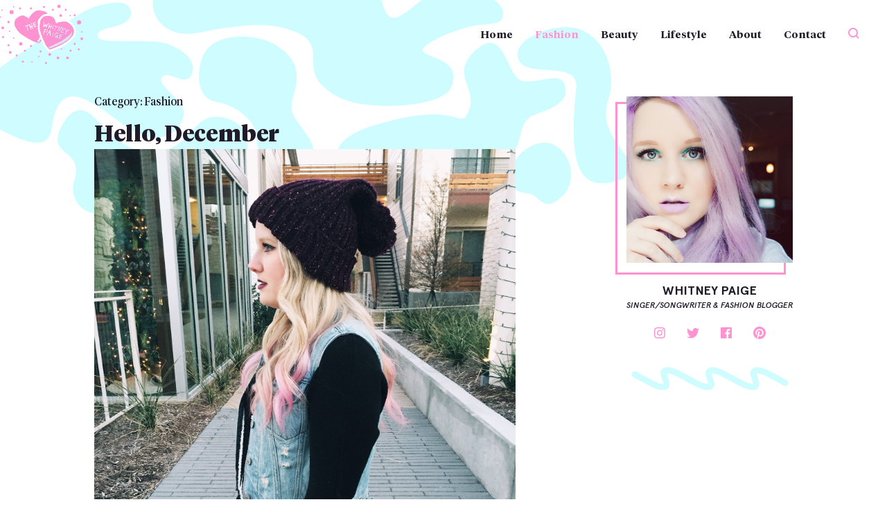

--- FILE ---
content_type: text/html; charset=UTF-8
request_url: https://thewhitneypaige.com/category/fashion/page/2/
body_size: 8007
content:

<!doctype html>
<html lang="en-US">
  <head>
  <meta charset="utf-8">
  <meta http-equiv="x-ua-compatible" content="ie=edge">
  <meta name="viewport" content="width=device-width, initial-scale=1">
  <meta property="og:url" content="https://thewhitneypaige.com/2015/12/01/hello-december/" />
  <meta property="og:type" content="article" />
  <meta property="og:title" content="Hello, December" />
  <meta property="og:description" content="" />
  <meta property="og:image" content="" />
  <link rel="icon" href="https://thewhitneypaige.com/app/themes/Stardust/assets/images/favicon.ico" />
  <title>Fashion &#8211; Page 2 &#8211; The Whitney Paige Blog</title>
<link rel='dns-prefetch' href='//s.w.org' />
<link rel="alternate" type="application/rss+xml" title="The Whitney Paige Blog &raquo; Fashion Category Feed" href="https://thewhitneypaige.com/category/fashion/feed/" />
		<script type="text/javascript">
			window._wpemojiSettings = {"baseUrl":"https:\/\/s.w.org\/images\/core\/emoji\/2\/72x72\/","ext":".png","svgUrl":"https:\/\/s.w.org\/images\/core\/emoji\/2\/svg\/","svgExt":".svg","source":{"concatemoji":"https:\/\/thewhitneypaige.com\/wp\/wp-includes\/js\/wp-emoji-release.min.js?ver=4.6.1"}};
			!function(a,b,c){function d(a){var c,d,e,f,g,h=b.createElement("canvas"),i=h.getContext&&h.getContext("2d"),j=String.fromCharCode;if(!i||!i.fillText)return!1;switch(i.textBaseline="top",i.font="600 32px Arial",a){case"flag":return i.fillText(j(55356,56806,55356,56826),0,0),!(h.toDataURL().length<3e3)&&(i.clearRect(0,0,h.width,h.height),i.fillText(j(55356,57331,65039,8205,55356,57096),0,0),c=h.toDataURL(),i.clearRect(0,0,h.width,h.height),i.fillText(j(55356,57331,55356,57096),0,0),d=h.toDataURL(),c!==d);case"diversity":return i.fillText(j(55356,57221),0,0),e=i.getImageData(16,16,1,1).data,f=e[0]+","+e[1]+","+e[2]+","+e[3],i.fillText(j(55356,57221,55356,57343),0,0),e=i.getImageData(16,16,1,1).data,g=e[0]+","+e[1]+","+e[2]+","+e[3],f!==g;case"simple":return i.fillText(j(55357,56835),0,0),0!==i.getImageData(16,16,1,1).data[0];case"unicode8":return i.fillText(j(55356,57135),0,0),0!==i.getImageData(16,16,1,1).data[0];case"unicode9":return i.fillText(j(55358,56631),0,0),0!==i.getImageData(16,16,1,1).data[0]}return!1}function e(a){var c=b.createElement("script");c.src=a,c.type="text/javascript",b.getElementsByTagName("head")[0].appendChild(c)}var f,g,h,i;for(i=Array("simple","flag","unicode8","diversity","unicode9"),c.supports={everything:!0,everythingExceptFlag:!0},h=0;h<i.length;h++)c.supports[i[h]]=d(i[h]),c.supports.everything=c.supports.everything&&c.supports[i[h]],"flag"!==i[h]&&(c.supports.everythingExceptFlag=c.supports.everythingExceptFlag&&c.supports[i[h]]);c.supports.everythingExceptFlag=c.supports.everythingExceptFlag&&!c.supports.flag,c.DOMReady=!1,c.readyCallback=function(){c.DOMReady=!0},c.supports.everything||(g=function(){c.readyCallback()},b.addEventListener?(b.addEventListener("DOMContentLoaded",g,!1),a.addEventListener("load",g,!1)):(a.attachEvent("onload",g),b.attachEvent("onreadystatechange",function(){"complete"===b.readyState&&c.readyCallback()})),f=c.source||{},f.concatemoji?e(f.concatemoji):f.wpemoji&&f.twemoji&&(e(f.twemoji),e(f.wpemoji)))}(window,document,window._wpemojiSettings);
		</script>
		<style type="text/css">
img.wp-smiley,
img.emoji {
	display: inline !important;
	border: none !important;
	box-shadow: none !important;
	height: 1em !important;
	width: 1em !important;
	margin: 0 .07em !important;
	vertical-align: -0.1em !important;
	background: none !important;
	padding: 0 !important;
}
</style>
<link rel='stylesheet' id='contact-form-7-css'  href='https://thewhitneypaige.com/app/plugins/contact-form-7/includes/css/styles.css?ver=4.5.1' type='text/css' media='all' />
<link rel='stylesheet' id='sage/css-css'  href='https://thewhitneypaige.com/app/themes/Stardust/dist/styles/main-8c20a6262e.css' type='text/css' media='all' />
<script type='text/javascript' src='https://thewhitneypaige.com/wp/wp-includes/js/jquery/jquery.js?ver=1.12.4'></script>
<script type='text/javascript' src='https://thewhitneypaige.com/wp/wp-includes/js/jquery/jquery-migrate.min.js?ver=1.4.1'></script>
<link rel='https://api.w.org/' href='https://thewhitneypaige.com/wp-json/' />
<link rel="EditURI" type="application/rsd+xml" title="RSD" href="https://thewhitneypaige.com/wp/xmlrpc.php?rsd" />
<link rel="wlwmanifest" type="application/wlwmanifest+xml" href="https://thewhitneypaige.com/wp/wp-includes/wlwmanifest.xml" /> 
<meta name="generator" content="WordPress 4.6.1" />
		<style type="text/css">.recentcomments a{display:inline !important;padding:0 !important;margin:0 !important;}</style>
		</head>
  <body id="gucci" class="archive paged category category-fashion category-4 paged-2 category-paged-2 sidebar-primary">
    <script>
      window.fbAsyncInit = function() {
        FB.init({
          appId      : '1499868746706936',
          xfbml      : true,
          version    : 'v2.8'
        });
      };

      (function(d, s, id){
         var js, fjs = d.getElementsByTagName(s)[0];
         if (d.getElementById(id)) {return;}
         js = d.createElement(s); js.id = id;
         js.src = "//connect.facebook.net/en_US/sdk.js";
         fjs.parentNode.insertBefore(js, fjs);
       }(document, 'script', 'facebook-jssdk'));
    </script>
    <!--[if IE]>
      <div class="alert alert-warning">
        You are using an <strong>outdated</strong> browser. Please <a href="http://browsehappy.com/">upgrade your browser</a> to improve your experience.      </div>
    <![endif]-->
    <header class="banner">
  <img class="banner-background" src="https://thewhitneypaige.com/app/themes/Stardust/dist/images/camo.svg">
  <a class="brand" href="https://thewhitneypaige.com/"><img src="https://thewhitneypaige.com/app/themes/Stardust/dist/images/logo.svg"></a>
  <div class="mobile-nav-touchable">
    <div></div>
    <div></div>
  </div>
  <nav class="nav-primary">
    <div class="menu-primary-navigation-container"><ul id="menu-primary-navigation" class="nav"><li id="menu-item-26" class="menu-item menu-item-type-custom menu-item-object-custom menu-item-home menu-item-26"><a href="https://thewhitneypaige.com/">Home</a></li>
<li id="menu-item-53" class="menu-item menu-item-type-taxonomy menu-item-object-category current-menu-item menu-item-53"><a href="https://thewhitneypaige.com/category/fashion/">Fashion</a></li>
<li id="menu-item-52" class="menu-item menu-item-type-taxonomy menu-item-object-category menu-item-52"><a href="https://thewhitneypaige.com/category/beauty/">Beauty</a></li>
<li id="menu-item-54" class="menu-item menu-item-type-taxonomy menu-item-object-category menu-item-54"><a href="https://thewhitneypaige.com/category/lifestyle/">Lifestyle</a></li>
<li id="menu-item-27" class="menu-item menu-item-type-post_type menu-item-object-page menu-item-27"><a href="https://thewhitneypaige.com/about/">About</a></li>
<li id="menu-item-29" class="menu-item menu-item-type-post_type menu-item-object-page menu-item-29"><a href="https://thewhitneypaige.com/contact/">Contact</a></li>
</ul></div>    <div class="search-icon">
  <img src="https://thewhitneypaige.com/app/themes/Stardust/dist/images/search.svg">
</div>  </nav>
</header>
    <div class="search-form">
      <img class="x" src="https://thewhitneypaige.com/app/themes/Stardust/dist/images/x.svg">
      <form role="search" method="get" id="searchform" action="https://thewhitneypaige.com/">
        <p>Press enter to search</p>
        <input type="text" value="" name="s" id="s" placeholder="What’re you looking for? 🤔" />
      </form>
    </div>
    <div class="outer-container">
      <div class="container" role="document">
        <main class="main">
          
  <div class="page-header">
    <h1 class="page-title">Category: Fashion</h1>
  </div>


  <article class="post-185 post type-post status-publish format-standard hentry category-fashion">
  <header class="post-header">
    <h2 class="entry-title"><a href="https://thewhitneypaige.com/2015/12/01/hello-december/">Hello, December</a></h2>
    <div class="post-meta">
  <time datetime="2015-12-01T17:24:17+00:00">10 years ago</time>
  <span class="byline author vcard"><em style="text-transform: none">by</em> <a href="https://thewhitneypaige.com/author/thewhitneypaige/" rel="author" class="fn">Whitney Paige</a></span>
</div>  </header>
  <p><img src="https://thewhitneypaige.com/app/uploads/2016/10/IMG_6300-min.jpg" alt="img_6300-min" width="1600" height="2133" class="alignnone size-full wp-image-191" srcset="https://thewhitneypaige.com/app/uploads/2016/10/IMG_6300-min.jpg 1600w, https://thewhitneypaige.com/app/uploads/2016/10/IMG_6300-min-225x300.jpg 225w, https://thewhitneypaige.com/app/uploads/2016/10/IMG_6300-min-768x1024.jpg 768w" sizes="(max-width: 1600px) 100vw, 1600px" /></p>
<p><img src="https://thewhitneypaige.com/app/uploads/2016/10/IMG_6301-min.jpg" alt="img_6301-min" width="1600" height="2133" class="alignnone size-full wp-image-192" srcset="https://thewhitneypaige.com/app/uploads/2016/10/IMG_6301-min.jpg 1600w, https://thewhitneypaige.com/app/uploads/2016/10/IMG_6301-min-225x300.jpg 225w, https://thewhitneypaige.com/app/uploads/2016/10/IMG_6301-min-768x1024.jpg 768w" sizes="(max-width: 1600px) 100vw, 1600px" /></p>
<p><img src="https://thewhitneypaige.com/app/uploads/2016/10/IMG_6302-min.jpg" alt="img_6302-min" width="1600" height="2133" class="alignnone size-full wp-image-193" srcset="https://thewhitneypaige.com/app/uploads/2016/10/IMG_6302-min.jpg 1600w, https://thewhitneypaige.com/app/uploads/2016/10/IMG_6302-min-225x300.jpg 225w, https://thewhitneypaige.com/app/uploads/2016/10/IMG_6302-min-768x1024.jpg 768w" sizes="(max-width: 1600px) 100vw, 1600px" /></p>
<p><img src="https://thewhitneypaige.com/app/uploads/2016/10/IMG_6303-min.jpg" alt="img_6303-min" width="1600" height="1200" class="alignnone size-full wp-image-194" srcset="https://thewhitneypaige.com/app/uploads/2016/10/IMG_6303-min.jpg 1600w, https://thewhitneypaige.com/app/uploads/2016/10/IMG_6303-min-300x225.jpg 300w, https://thewhitneypaige.com/app/uploads/2016/10/IMG_6303-min-768x576.jpg 768w, https://thewhitneypaige.com/app/uploads/2016/10/IMG_6303-min-1024x768.jpg 1024w" sizes="(max-width: 1600px) 100vw, 1600px" /></p>
<p><img src="https://thewhitneypaige.com/app/uploads/2016/10/IMG_6294-min.jpg" alt="img_6294-min" width="1600" height="2133" class="alignnone size-full wp-image-186" srcset="https://thewhitneypaige.com/app/uploads/2016/10/IMG_6294-min.jpg 1600w, https://thewhitneypaige.com/app/uploads/2016/10/IMG_6294-min-225x300.jpg 225w, https://thewhitneypaige.com/app/uploads/2016/10/IMG_6294-min-768x1024.jpg 768w" sizes="(max-width: 1600px) 100vw, 1600px" /></p>
<p><img src="https://thewhitneypaige.com/app/uploads/2016/10/IMG_6295-min.jpg" alt="img_6295-min" width="1600" height="2133" class="alignnone size-full wp-image-187" srcset="https://thewhitneypaige.com/app/uploads/2016/10/IMG_6295-min.jpg 1600w, https://thewhitneypaige.com/app/uploads/2016/10/IMG_6295-min-225x300.jpg 225w, https://thewhitneypaige.com/app/uploads/2016/10/IMG_6295-min-768x1024.jpg 768w" sizes="(max-width: 1600px) 100vw, 1600px" /></p>
<p><img src="https://thewhitneypaige.com/app/uploads/2016/10/IMG_6296-min.jpg" alt="img_6296-min" width="1600" height="2133" class="alignnone size-full wp-image-188" srcset="https://thewhitneypaige.com/app/uploads/2016/10/IMG_6296-min.jpg 1600w, https://thewhitneypaige.com/app/uploads/2016/10/IMG_6296-min-225x300.jpg 225w, https://thewhitneypaige.com/app/uploads/2016/10/IMG_6296-min-768x1024.jpg 768w" sizes="(max-width: 1600px) 100vw, 1600px" /></p>
<p><img src="https://thewhitneypaige.com/app/uploads/2016/10/IMG_6298-min.jpg" alt="img_6298-min" width="1600" height="1200" class="alignnone size-full wp-image-189" srcset="https://thewhitneypaige.com/app/uploads/2016/10/IMG_6298-min.jpg 1600w, https://thewhitneypaige.com/app/uploads/2016/10/IMG_6298-min-300x225.jpg 300w, https://thewhitneypaige.com/app/uploads/2016/10/IMG_6298-min-768x576.jpg 768w, https://thewhitneypaige.com/app/uploads/2016/10/IMG_6298-min-1024x768.jpg 1024w" sizes="(max-width: 1600px) 100vw, 1600px" /></p>
<p><img src="https://thewhitneypaige.com/app/uploads/2016/10/IMG_6299-min.jpg" alt="img_6299-min" width="3264" height="2448" class="alignnone size-full wp-image-190" srcset="https://thewhitneypaige.com/app/uploads/2016/10/IMG_6299-min.jpg 3264w, https://thewhitneypaige.com/app/uploads/2016/10/IMG_6299-min-300x225.jpg 300w, https://thewhitneypaige.com/app/uploads/2016/10/IMG_6299-min-768x576.jpg 768w, https://thewhitneypaige.com/app/uploads/2016/10/IMG_6299-min-1024x768.jpg 1024w" sizes="(max-width: 3264px) 100vw, 3264px" /></p>
<p><strong>Vest</strong> – <a href="http://www.urbanoutfitters.com/urban/index.jsp">Urban Outfitters</a><br />
<strong>Flannel</strong> – <a href="http://www.forever21.com/">Forever 21</a><br />
<strong>Boots</strong> – <a href="http://shop.nordstrom.com/">Nordstrom</a><br />
<strong>Beanie</strong> – <a href="http://www.target.com/">Target</a></p>
<p>December has arrived, and it brought the cold with it. FINALLY. Texas weather is so bi-polar. It’s freezing, then hot, and now it’s back to cold. Hopefully it stays that way for the rest of the winter, because there is nothing better than winter clothing to me. Sweaters, boots and beanies are everything. Unfortunately the sweater I’m wearing is no longer available at Forever 21, but I’m loving this, this and this. Just a few more options to style this outfit with. I got this beanie from Target today, and I’m loving it. Super warm for these chilly days. OH, and did I mention that I’m a Unicorn-Mermaid now? I got my tips died pink, and I’m thinking about taking it up a little further next time I get it done. Let me know what you think in the comments! I hope you guys are enjoying this lovely weather as much as I am! Christmas is almost here!!! AHHHHH.</p>
<h3>Freezing in Neverland,</h3>
<h3>Whitney Paige</h3>
  <div class="post-actions">
    <div class="local-actions">
      <div class="like-container">
        <a href="#" class="dot-irecommendthis" id="dot-irecommendthis-185" title="Recommend this"><span class="dot-irecommendthis-count">2</span> <span class="dot-irecommendthis-suffix"></span></a>      </div>
      <div class="comment-container">
        <a class="comment" href="https://thewhitneypaige.com/2015/12/01/hello-december/#reply-title">
          <span class="comment-count">0</span>
        </a>
      </div>
    </div>
    <div class="share-container">
      <span class="share-text">Share</span>
      <a href='https://twitter.com/intent/tweet?text=“Hello%2C+December” by @thewhitneypaige&amp;url=https%3A%2F%2Fthewhitneypaige.com%2F2015%2F12%2F01%2Fhello-december%2F'>
        <img class="social-icon" src="https://thewhitneypaige.com/app/themes/Stardust/dist/images/twitter.svg">
      </a>
      <div class="facebook-share" onclick="FB.ui({ method: 'share', display: 'popup', href: 'https://thewhitneypaige.com/2015/12/01/hello-december/'}, function(response){});">
        <img class="social-icon" src="https://thewhitneypaige.com/app/themes/Stardust/dist/images/facebook.svg">
      </div>
    </div>
  </div>
</article>
  <article class="post-147 post type-post status-publish format-standard hentry category-fashion">
  <header class="post-header">
    <h2 class="entry-title"><a href="https://thewhitneypaige.com/2015/02/14/valentines-day/">Valentine&#8217;s Day</a></h2>
    <div class="post-meta">
  <time datetime="2015-02-14T16:57:58+00:00">11 years ago</time>
  <span class="byline author vcard"><em style="text-transform: none">by</em> <a href="https://thewhitneypaige.com/author/thewhitneypaige/" rel="author" class="fn">Whitney Paige</a></span>
</div>  </header>
  <p><img src="https://thewhitneypaige.com/app/uploads/2015/02/valentine-1.jpg" alt="valentine-1" width="1400" height="2100" class="alignnone size-full wp-image-199" srcset="https://thewhitneypaige.com/app/uploads/2015/02/valentine-1.jpg 1400w, https://thewhitneypaige.com/app/uploads/2015/02/valentine-1-200x300.jpg 200w, https://thewhitneypaige.com/app/uploads/2015/02/valentine-1-768x1152.jpg 768w, https://thewhitneypaige.com/app/uploads/2015/02/valentine-1-683x1024.jpg 683w" sizes="(max-width: 1400px) 100vw, 1400px" /></p>
<p><img src="https://thewhitneypaige.com/app/uploads/2015/02/valentine-2.jpg" alt="valentine-2" width="1400" height="933" class="alignnone size-full wp-image-200" srcset="https://thewhitneypaige.com/app/uploads/2015/02/valentine-2.jpg 1400w, https://thewhitneypaige.com/app/uploads/2015/02/valentine-2-300x200.jpg 300w, https://thewhitneypaige.com/app/uploads/2015/02/valentine-2-768x512.jpg 768w, https://thewhitneypaige.com/app/uploads/2015/02/valentine-2-1024x682.jpg 1024w" sizes="(max-width: 1400px) 100vw, 1400px" /></p>
<p><img src="https://thewhitneypaige.com/app/uploads/2015/02/valentine-3.jpg" alt="valentine-3" width="1400" height="933" class="alignnone size-full wp-image-201" srcset="https://thewhitneypaige.com/app/uploads/2015/02/valentine-3.jpg 1400w, https://thewhitneypaige.com/app/uploads/2015/02/valentine-3-300x200.jpg 300w, https://thewhitneypaige.com/app/uploads/2015/02/valentine-3-768x512.jpg 768w, https://thewhitneypaige.com/app/uploads/2015/02/valentine-3-1024x682.jpg 1024w" sizes="(max-width: 1400px) 100vw, 1400px" /></p>
<p><img src="https://thewhitneypaige.com/app/uploads/2015/02/valentine-4.jpg" alt="valentine-4" width="1400" height="933" class="alignnone size-full wp-image-202" srcset="https://thewhitneypaige.com/app/uploads/2015/02/valentine-4.jpg 1400w, https://thewhitneypaige.com/app/uploads/2015/02/valentine-4-300x200.jpg 300w, https://thewhitneypaige.com/app/uploads/2015/02/valentine-4-768x512.jpg 768w, https://thewhitneypaige.com/app/uploads/2015/02/valentine-4-1024x682.jpg 1024w" sizes="(max-width: 1400px) 100vw, 1400px" /></p>
<p><strong>Top</strong>: <a href="http://www.nastygal.com/">Nasty Gal</a><br />
<strong>Necklace</strong>: <a href="https://www.katespade.com/">Kate Spade</a><br />
<strong>Skirt</strong>: <a href="http://www.urbanoutfitters.com/">Urban Outfitters</a></p>
<p>Happy belated Valentine’s Day! This past week has been super hectic, so I wasn’t able to have the post up on the actual day. Sad Face. My husband and I celebrated the day after Valentine’s and he surprised me with this super cute “Mrs” necklace from Kate Spade and took me to my favorite sushi restaurant! And on the actual day of Valentine’s he sent me on a scavenger hunt to find a set of Sigma brushes, which are my fave! It was a great V-Day weekend to say the least. I’ll tell ya, being married is SOOOO cool. Valentine’s is everyday getting to live my life with my very own Prince Charming. People may say that I’m immature or naive for believing in Fairytales, but I’m living one, so how could I not? Sure, there are a few villains along the way, but good always wins in the end and along comes the Happily Ever After. You often hear people groan about how Valentine’s Day is a stupid holiday and that you should show your significant other love every day of the year, and that’s true, but I think V-Day is beautiful in a way that it makes you take a step back and really appreciate your loved one. Sometimes we take the love we have for granted, or we just get lost in the hustle and bustle of life and other things hold more of our attention than that special someone. But Valentine’s kind of forces us to focus on what is right in front of us. What’s really important, and that is the love that we have. Let’s never lose that. Because in the end, love is all that matters.</p>
<h3>Love in Neverland,</h3>
<h3>Whitney Paige</h3>
  <div class="post-actions">
    <div class="local-actions">
      <div class="like-container">
        <a href="#" class="dot-irecommendthis" id="dot-irecommendthis-147" title="Recommend this"><span class="dot-irecommendthis-count">1</span> <span class="dot-irecommendthis-suffix"></span></a>      </div>
      <div class="comment-container">
        <a class="comment" href="https://thewhitneypaige.com/2015/02/14/valentines-day/#reply-title">
          <span class="comment-count">0</span>
        </a>
      </div>
    </div>
    <div class="share-container">
      <span class="share-text">Share</span>
      <a href='https://twitter.com/intent/tweet?text=“Valentine%26%238217%3Bs+Day” by @thewhitneypaige&amp;url=https%3A%2F%2Fthewhitneypaige.com%2F2015%2F02%2F14%2Fvalentines-day%2F'>
        <img class="social-icon" src="https://thewhitneypaige.com/app/themes/Stardust/dist/images/twitter.svg">
      </a>
      <div class="facebook-share" onclick="FB.ui({ method: 'share', display: 'popup', href: 'https://thewhitneypaige.com/2015/02/14/valentines-day/'}, function(response){});">
        <img class="social-icon" src="https://thewhitneypaige.com/app/themes/Stardust/dist/images/facebook.svg">
      </div>
    </div>
  </div>
</article>
  <article class="post-124 post type-post status-publish format-standard hentry category-fashion">
  <header class="post-header">
    <h2 class="entry-title"><a href="https://thewhitneypaige.com/2014/12/31/new-years-eve/">New Years Eve!</a></h2>
    <div class="post-meta">
  <time datetime="2014-12-31T16:46:55+00:00">11 years ago</time>
  <span class="byline author vcard"><em style="text-transform: none">by</em> <a href="https://thewhitneypaige.com/author/thewhitneypaige/" rel="author" class="fn">Whitney Paige</a></span>
</div>  </header>
  <p><img src="https://thewhitneypaige.com/app/uploads/2014/12/newyears2-min.jpg" alt="newyears2-min" width="2074" height="1382" class="alignnone size-full wp-image-136" srcset="https://thewhitneypaige.com/app/uploads/2014/12/newyears2-min.jpg 2074w, https://thewhitneypaige.com/app/uploads/2014/12/newyears2-min-300x200.jpg 300w, https://thewhitneypaige.com/app/uploads/2014/12/newyears2-min-768x512.jpg 768w, https://thewhitneypaige.com/app/uploads/2014/12/newyears2-min-1024x682.jpg 1024w" sizes="(max-width: 2074px) 100vw, 2074px" /></p>
<p><img src="https://thewhitneypaige.com/app/uploads/2014/12/newyears3-min.jpg" alt="newyears3-min" width="2074" height="1382" class="alignnone size-full wp-image-137" srcset="https://thewhitneypaige.com/app/uploads/2014/12/newyears3-min.jpg 2074w, https://thewhitneypaige.com/app/uploads/2014/12/newyears3-min-300x200.jpg 300w, https://thewhitneypaige.com/app/uploads/2014/12/newyears3-min-768x512.jpg 768w, https://thewhitneypaige.com/app/uploads/2014/12/newyears3-min-1024x682.jpg 1024w" sizes="(max-width: 2074px) 100vw, 2074px" /></p>
<p><img src="https://thewhitneypaige.com/app/uploads/2014/12/newyears4-min.jpg" alt="newyears4-min" width="1382" height="2074" class="alignnone size-full wp-image-138" srcset="https://thewhitneypaige.com/app/uploads/2014/12/newyears4-min.jpg 1382w, https://thewhitneypaige.com/app/uploads/2014/12/newyears4-min-200x300.jpg 200w, https://thewhitneypaige.com/app/uploads/2014/12/newyears4-min-768x1153.jpg 768w, https://thewhitneypaige.com/app/uploads/2014/12/newyears4-min-682x1024.jpg 682w" sizes="(max-width: 1382px) 100vw, 1382px" /></p>
<p><img src="https://thewhitneypaige.com/app/uploads/2014/12/newyears5-min.jpg" alt="newyears5-min" width="2074" height="1382" class="alignnone size-full wp-image-139" srcset="https://thewhitneypaige.com/app/uploads/2014/12/newyears5-min.jpg 2074w, https://thewhitneypaige.com/app/uploads/2014/12/newyears5-min-300x200.jpg 300w, https://thewhitneypaige.com/app/uploads/2014/12/newyears5-min-768x512.jpg 768w, https://thewhitneypaige.com/app/uploads/2014/12/newyears5-min-1024x682.jpg 1024w" sizes="(max-width: 2074px) 100vw, 2074px" /></p>
<p><img src="https://thewhitneypaige.com/app/uploads/2014/12/newyears6-min.jpg" alt="newyears6-min" width="2074" height="1382" class="alignnone size-full wp-image-140" srcset="https://thewhitneypaige.com/app/uploads/2014/12/newyears6-min.jpg 2074w, https://thewhitneypaige.com/app/uploads/2014/12/newyears6-min-300x200.jpg 300w, https://thewhitneypaige.com/app/uploads/2014/12/newyears6-min-768x512.jpg 768w, https://thewhitneypaige.com/app/uploads/2014/12/newyears6-min-1024x682.jpg 1024w" sizes="(max-width: 2074px) 100vw, 2074px" /></p>
<p><img src="https://thewhitneypaige.com/app/uploads/2014/12/newyears7-min.jpg" alt="newyears7-min" width="1382" height="2074" class="alignnone size-full wp-image-141" srcset="https://thewhitneypaige.com/app/uploads/2014/12/newyears7-min.jpg 1382w, https://thewhitneypaige.com/app/uploads/2014/12/newyears7-min-200x300.jpg 200w, https://thewhitneypaige.com/app/uploads/2014/12/newyears7-min-768x1153.jpg 768w, https://thewhitneypaige.com/app/uploads/2014/12/newyears7-min-682x1024.jpg 682w" sizes="(max-width: 1382px) 100vw, 1382px" /></p>
<p><img src="https://thewhitneypaige.com/app/uploads/2014/12/newyears8-min.jpg" alt="newyears8-min" width="2074" height="1382" class="alignnone size-full wp-image-142" srcset="https://thewhitneypaige.com/app/uploads/2014/12/newyears8-min.jpg 2074w, https://thewhitneypaige.com/app/uploads/2014/12/newyears8-min-300x200.jpg 300w, https://thewhitneypaige.com/app/uploads/2014/12/newyears8-min-768x512.jpg 768w, https://thewhitneypaige.com/app/uploads/2014/12/newyears8-min-1024x682.jpg 1024w" sizes="(max-width: 2074px) 100vw, 2074px" /></p>
<p><img src="https://thewhitneypaige.com/app/uploads/2014/12/newyears9-min.jpg" alt="newyears9-min" width="2074" height="1382" class="alignnone size-full wp-image-143" srcset="https://thewhitneypaige.com/app/uploads/2014/12/newyears9-min.jpg 2074w, https://thewhitneypaige.com/app/uploads/2014/12/newyears9-min-300x200.jpg 300w, https://thewhitneypaige.com/app/uploads/2014/12/newyears9-min-768x512.jpg 768w, https://thewhitneypaige.com/app/uploads/2014/12/newyears9-min-1024x682.jpg 1024w" sizes="(max-width: 2074px) 100vw, 2074px" /></p>
<p><img src="https://thewhitneypaige.com/app/uploads/2014/12/newyears10-min.jpg" alt="newyears10-min" width="2074" height="1382" class="alignnone size-full wp-image-144" srcset="https://thewhitneypaige.com/app/uploads/2014/12/newyears10-min.jpg 2074w, https://thewhitneypaige.com/app/uploads/2014/12/newyears10-min-300x200.jpg 300w, https://thewhitneypaige.com/app/uploads/2014/12/newyears10-min-768x512.jpg 768w, https://thewhitneypaige.com/app/uploads/2014/12/newyears10-min-1024x682.jpg 1024w" sizes="(max-width: 2074px) 100vw, 2074px" /></p>
<p><img src="https://thewhitneypaige.com/app/uploads/2014/12/newyears11-min.jpg" alt="newyears11-min" width="2074" height="1382" class="alignnone size-full wp-image-145" srcset="https://thewhitneypaige.com/app/uploads/2014/12/newyears11-min.jpg 2074w, https://thewhitneypaige.com/app/uploads/2014/12/newyears11-min-300x200.jpg 300w, https://thewhitneypaige.com/app/uploads/2014/12/newyears11-min-768x512.jpg 768w, https://thewhitneypaige.com/app/uploads/2014/12/newyears11-min-1024x682.jpg 1024w" sizes="(max-width: 2074px) 100vw, 2074px" /></p>
<p><strong>SEQUIN TOP</strong>: <a href="http://www.urbanoutfitters.com/urban/index.jsp">Urban Outfitters</a><br />
<strong>BLACK SKIRT</strong>: <a href="http://www.urbanoutfitters.com/urban/index.jsp">Urban Outfitters</a><br />
<strong>SWEATER</strong>: <a href="http://www.forever21.com/">Forever21</a><br />
<strong>POLKA DOT TIGHTS</strong>: <a href="https://www.katespade.com/">Kate Spade</a></p>
<p>Happy New Year everyone!!! There&#8217;s something so exciting about a new year, and a fresh start! Sorry it&#8217;s been so long since I&#8217;ve posted. I came down with the flu, and I have been quarantined in my home for the past week. It&#8217;s been terrible. But luckily I started to feel better just in time for New Years! My husband and I have this cute little tradition that we started last year, where we get all dressed up, and have a party of two at our home with champagne and music. It&#8217;s so fun! That&#8217;s what I love so much about us. We don&#8217;t have to go out and party or anything. We just get dressed up for each other and enjoy a fun night in!<br />
For my New Years Eve look, I went to Urban Outfitters, knowing I would surely find something that sparkles, and I wasn&#8217;t disappointed! I found this amazing sequin top, and this black skirt, and paired it with my Kate Spade tights that I just got for Christmas! I adore them so much! Definitely recommend that every girl own a pair!<br />
2013 was amazing. I got to marry my Prince Charming, and the rest of my life began. It was full of so many blessing. Some trials, but nothing I couldn&#8217;t overcome with the help of my family, and God. I&#8217;m so excited to see what this next year brings us. Let&#8217;s all remember to live it to the fullest!</p>
<h3>New Year in Neverland,</h3>
<h3>Whitney Paige</h3>
  <div class="post-actions">
    <div class="local-actions">
      <div class="like-container">
        <a href="#" class="dot-irecommendthis" id="dot-irecommendthis-124" title="Recommend this"><span class="dot-irecommendthis-count">1</span> <span class="dot-irecommendthis-suffix"></span></a>      </div>
      <div class="comment-container">
        <a class="comment" href="https://thewhitneypaige.com/2014/12/31/new-years-eve/#reply-title">
          <span class="comment-count">0</span>
        </a>
      </div>
    </div>
    <div class="share-container">
      <span class="share-text">Share</span>
      <a href='https://twitter.com/intent/tweet?text=“New+Years+Eve%21” by @thewhitneypaige&amp;url=https%3A%2F%2Fthewhitneypaige.com%2F2014%2F12%2F31%2Fnew-years-eve%2F'>
        <img class="social-icon" src="https://thewhitneypaige.com/app/themes/Stardust/dist/images/twitter.svg">
      </a>
      <div class="facebook-share" onclick="FB.ui({ method: 'share', display: 'popup', href: 'https://thewhitneypaige.com/2014/12/31/new-years-eve/'}, function(response){});">
        <img class="social-icon" src="https://thewhitneypaige.com/app/themes/Stardust/dist/images/facebook.svg">
      </div>
    </div>
  </div>
</article>


	<nav class="navigation posts-navigation" role="navigation">
		<h2 class="screen-reader-text">Posts navigation</h2>
		<div class="nav-links"><div class="nav-previous"><a href="https://thewhitneypaige.com/category/fashion/page/3/" >Older posts</a></div><div class="nav-next"><a href="https://thewhitneypaige.com/category/fashion/" >Newer posts</a></div></div>
	</nav>        </main><!-- /.main -->
                  <aside class="sidebar">
            <div style="text-align: center;">
  <div style="position: relative;">
    <div class="profile-image-border"></div>
    <img class="profile-image" src="https://thewhitneypaige.com/app/uploads/2018/02/IMG_2046.jpg">
  </div>
  <p class="bio-title">Whitney Paige</p>
  <p class="bio-copy">Singer/Songwriter & Fashion Blogger</p>
  <div>
    
      <div class="social-links">
                  <a href="https://www.instagram.com/thewhitneypaige/" target="_blank">
            <img src="https://thewhitneypaige.com/app/uploads/2016/10/instagram.svg" />
          </a>
                  <a href="https://twitter.com/thewhitneypaige" target="_blank">
            <img src="https://thewhitneypaige.com/app/uploads/2016/10/twitter.svg" />
          </a>
                  <a href="https://www.facebook.com/thewhitneypaige" target="_blank">
            <img src="https://thewhitneypaige.com/app/uploads/2016/10/facebook.svg" />
          </a>
                  <a href="https://www.pinterest.com/thewhitneypaige/" target="_blank">
            <img src="https://thewhitneypaige.com/app/uploads/2016/10/pinterest.svg" />
          </a>
              </div>

      </div>
  <div><img class="sidebar-divider" src="https://thewhitneypaige.com/app/themes/Stardust/dist/images/divider.svg"></div>
  <!-- <h4 class="instafeed-title">Instagram</h4> -->
  <!-- <div id="instafeed"></div> -->
</div>          </aside><!-- /.sidebar -->
              </div><!-- /.wrap -->
    </div>
    <a class="up" href="#gucci">
      <svg width="39" height="39" viewBox="0 0 39 39" xmlns="http://www.w3.org/2000/svg">
        <title>
          up arrow
        </title>
        <g fill="none" fill-rule="evenodd">
          <circle fill="#FF92D1" cx="19.5" cy="19.5" r="19.5"/>
          <g fill="#FFF">
            <path d="M21 19.91l1.885 2.093c.554.616 1.503.666 2.118.112.616-.554.666-1.503.112-2.118l-4.5-5c-.596-.663-1.634-.663-2.23 0l-4.5 5c-.554.615-.504 1.564.112 2.118.615.554 1.564.504 2.118-.112L18 19.91V30c0 .828.672 1.5 1.5 1.5S21 30.828 21 30V19.91zM13.5 9c-.828 0-1.5.672-1.5 1.5s.672 1.5 1.5 1.5h12c.828 0 1.5-.672 1.5-1.5S26.328 9 25.5 9h-12z"/>
          </g>
        </g>
      </svg>
    </a>
    <div class="footer-container">
      <div id="instagramFooterFeed"></div>
      <footer class="footer">
    <div><span>&copy; 2026 Whitney Paige 👽</span></div> 
    <div class="follow">
      <span>Follow me on <a href="https://twitter.com/thewhitneypaige" target="_blank">Twitter</a> &bull; <a href="https://www.instagram.com/thewhitneypaige/" target="_blank">Instagram</a> &bull; <a href="https://www.snapchat.com/add/thewhitneypaige" target="_blank">Snapchat</a></span>
    </div>
</footer>
<script type='text/javascript' src='https://thewhitneypaige.com/app/plugins/contact-form-7/includes/js/jquery.form.min.js?ver=3.51.0-2014.06.20'></script>
<script type='text/javascript'>
/* <![CDATA[ */
var _wpcf7 = {"loaderUrl":"https:\/\/thewhitneypaige.com\/app\/plugins\/contact-form-7\/images\/ajax-loader.gif","recaptcha":{"messages":{"empty":"Please verify that you are not a robot."}},"sending":"Sending ..."};
/* ]]> */
</script>
<script type='text/javascript' src='https://thewhitneypaige.com/app/plugins/contact-form-7/includes/js/scripts.js?ver=4.5.1'></script>
<script type='text/javascript'>
/* <![CDATA[ */
var dot_irecommendthis = {"ajaxurl":"https:\/\/thewhitneypaige.com\/wp\/wp-admin\/admin-ajax.php"};
/* ]]> */
</script>
<script type='text/javascript' src='https://thewhitneypaige.com/app/plugins/i-recommend-this/js/dot_irecommendthis.js?ver=2.6.0'></script>
<script type='text/javascript' src='https://thewhitneypaige.com/app/themes/Stardust/dist/scripts/main-0a31a167eb.js'></script>
<script type='text/javascript' src='https://thewhitneypaige.com/app/themes/Stardust/dist/scripts/imagezoom-0c6d1fd264.js'></script>
<script type='text/javascript' src='https://thewhitneypaige.com/wp/wp-includes/js/wp-embed.min.js?ver=4.6.1'></script>
    </div>
  <script defer src="https://static.cloudflareinsights.com/beacon.min.js/vcd15cbe7772f49c399c6a5babf22c1241717689176015" integrity="sha512-ZpsOmlRQV6y907TI0dKBHq9Md29nnaEIPlkf84rnaERnq6zvWvPUqr2ft8M1aS28oN72PdrCzSjY4U6VaAw1EQ==" data-cf-beacon='{"version":"2024.11.0","token":"eeef16d1e726411393ec2c3b785bcb37","r":1,"server_timing":{"name":{"cfCacheStatus":true,"cfEdge":true,"cfExtPri":true,"cfL4":true,"cfOrigin":true,"cfSpeedBrain":true},"location_startswith":null}}' crossorigin="anonymous"></script>
</body>
</html>


--- FILE ---
content_type: text/css; charset=utf-8
request_url: https://thewhitneypaige.com/app/themes/Stardust/dist/styles/main-8c20a6262e.css
body_size: 3463
content:
a,abbr,acronym,address,applet,article,aside,audio,b,big,blockquote,body,canvas,caption,center,cite,code,dd,del,details,dfn,div,dl,dt,em,embed,fieldset,figcaption,figure,footer,form,h1,h2,h3,h4,h5,h6,header,hgroup,html,i,iframe,img,ins,kbd,label,legend,li,main,mark,menu,nav,object,ol,output,p,pre,q,ruby,s,samp,section,small,span,strike,strong,sub,summary,sup,table,tbody,td,tfoot,th,thead,time,tr,tt,u,ul,var,video{margin:0;padding:0;border:0;font-size:100%;font:inherit;vertical-align:baseline}article,aside,details,figcaption,figure,footer,header,hgroup,main,menu,nav,section{display:block}body{line-height:1}ol,ul{list-style:none}blockquote,q{quotes:none}blockquote:after,blockquote:before,q:after,q:before{content:'';content:none}table{border-collapse:collapse;border-spacing:0}@font-face{font-family:Tiempos Headline;src:url(../../dist/fonts/TiemposHeadline-Bold.woff) format("woff"),url(../../dist/fonts/TiemposHeadline-Bold.ttf) format("truetype");font-weight:700;font-style:normal}@font-face{font-family:Tiempos Headline;src:url(../../dist/fonts/TiemposHeadline-Black.woff) format("woff"),url(../../dist/fonts/TiemposHeadline-Black.ttf) format("truetype");font-weight:900;font-style:normal}@font-face{font-family:Tiempos Headline;src:url(../../dist/fonts/TiemposHeadline-Light.woff) format("woff"),url(../../dist/fonts/TiemposHeadline-Light.ttf) format("truetype");font-weight:300;font-style:normal}@font-face{font-family:Apercu Pro;src:url(../../dist/fonts/ApercuPro-BoldItalic.woff) format("woff"),url(../../dist/fonts/ApercuPro-BoldItalic.ttf) format("truetype");font-weight:700;font-style:italic}@font-face{font-family:Tiempos Headline;src:url(../../dist/fonts/TiemposHeadline-Semibold.woff) format("woff"),url(../../dist/fonts/TiemposHeadline-Semibold.ttf) format("truetype");font-weight:600;font-style:normal}@font-face{font-family:Tiempos Headline Semibold;src:url(../../dist/fonts/TiemposHeadline-SemiboldItalic.woff) format("woff"),url(../../dist/fonts/TiemposHeadline-SemiboldItalic.ttf) format("truetype");font-weight:600;font-style:italic}@font-face{font-family:Apercu Pro;src:url(../../dist/fonts/ApercuPro-Medium.woff) format("woff"),url(../../dist/fonts/ApercuPro-Medium.ttf) format("truetype");font-weight:500;font-style:normal}@font-face{font-family:Apercu Pro;src:url(../../dist/fonts/ApercuPro-Bold.woff) format("woff"),url(../../dist/fonts/ApercuPro-Bold.ttf) format("truetype");font-weight:700;font-style:normal}@font-face{font-family:Tiempos Headline Black;src:url(../../dist/fonts/TiemposHeadline-BlackItalic.woff) format("woff"),url(../../dist/fonts/TiemposHeadline-BlackItalic.ttf) format("truetype");font-weight:900;font-style:italic}@font-face{font-family:Apercu Pro;src:url(../../dist/fonts/ApercuPro-Mono.woff) format("woff"),url(../../dist/fonts/ApercuPro-Mono.ttf) format("truetype");font-weight:400;font-style:normal}@font-face{font-family:Tiempos Headline Medium;src:url(../../dist/fonts/TiemposHeadline-MediumItalic.woff) format("woff"),url(../../dist/fonts/TiemposHeadline-MediumItalic.ttf) format("truetype");font-weight:500;font-style:italic}@font-face{font-family:Tiempos Headline;src:url(../../dist/fonts/TiemposHeadline-Regular.woff) format("woff"),url(../../dist/fonts/TiemposHeadline-Regular.ttf) format("truetype");font-weight:400;font-style:normal}@font-face{font-family:Apercu Pro;src:url(../../dist/fonts/ApercuPro-MediumItalic.woff) format("woff"),url(../../dist/fonts/ApercuPro-MediumItalic.ttf) format("truetype");font-weight:500;font-style:italic}@font-face{font-family:Tiempos Headline Bold;src:url(../../dist/fonts/TiemposHeadline-BoldItalic.woff) format("woff"),url(../../dist/fonts/TiemposHeadline-BoldItalic.ttf) format("truetype");font-weight:700;font-style:italic}@font-face{font-family:Apercu Pro;src:url(../../dist/fonts/ApercuPro.woff) format("woff"),url(../../dist/fonts/ApercuPro.ttf) format("truetype");font-weight:400;font-style:normal}@font-face{font-family:Tiempos Headline Light;src:url(../../dist/fonts/TiemposHeadline-LightItalic.woff) format("woff"),url(../../dist/fonts/TiemposHeadline-LightItalic.ttf) format("truetype");font-weight:300;font-style:italic}@font-face{font-family:Tiempos Headline;src:url(../../dist/fonts/TiemposHeadline-Medium.woff) format("woff"),url(../../dist/fonts/TiemposHeadline-Medium.ttf) format("truetype");font-weight:500;font-style:normal}@font-face{font-family:Tiempos Headline Regular;src:url(../../dist/fonts/TiemposHeadline-RegularItalic.woff) format("woff"),url(../../dist/fonts/TiemposHeadline-RegularItalic.ttf) format("truetype");font-weight:400;font-style:italic}@font-face{font-family:Apercu Pro;src:url(../../dist/fonts/ApercuPro-Italic.woff) format("woff"),url(../../dist/fonts/ApercuPro-Italic.ttf) format("truetype");font-weight:400;font-style:italic}body{font-family:Apercu Pro;color:#211a29;-webkit-font-smoothing:antialiased;-moz-osx-font-smoothing:grayscale}a{color:#ff92d1;text-decoration:none;-webkit-transition:color .15s;transition:color .15s}a img{display:block}a:hover{color:#ff5fbb}img{max-width:100%;height:auto}strong{font-weight:700}em{font-style:italic}.screen-reader-text{display:none}.outer-container{max-width:1280px;margin:auto}.container{max-width:1008px;margin:auto;padding-left:16px;padding-right:16px}@media screen and (min-width:640px){.container{display:-webkit-box;display:-ms-flexbox;display:flex;-webkit-box-pack:justify;-ms-flex-pack:justify;justify-content:space-between}}h1,h2,h3,h4,h5,h6{font-family:Tiempos Headline;color:#211a29}h1{margin-bottom:16px}h2,h3{margin-bottom:8px}h3{font-size:24px}h4{margin-bottom:16px;font-size:19px;font-weight:900}p{font-size:18px;line-height:29px}.banner,.nav{display:-webkit-box;display:-ms-flexbox;display:flex}@media screen and (max-width:640px){.banner,.nav{display:block}}.banner{margin-bottom:40px}.banner-background{position:absolute;z-index:-1}.brand{display:-webkit-box;display:-ms-flexbox;display:flex;max-width:120px}.search-icon{padding:16px;cursor:pointer}.nav-primary{position:relative;top:0;height:auto;display:-webkit-box;display:-ms-flexbox;display:flex;-webkit-box-flex:1;-ms-flex:1;flex:1;-webkit-box-align:center;-ms-flex-align:center;align-items:center;-webkit-box-pack:end;-ms-flex-pack:end;justify-content:flex-end;padding:24px}@media screen and (max-width:640px){.nav-primary{opacity:0;-webkit-box-align:start;-ms-flex-align:start;align-items:flex-start;-webkit-box-pack:start;-ms-flex-pack:start;justify-content:flex-start;position:fixed;z-index:-1;top:0;height:100vh;background-color:#ff92d1;left:0;right:0}}.mobile-nav-touchable{cursor:pointer;position:absolute;top:16px;right:16px;display:-webkit-box;display:-ms-flexbox;display:flex;-webkit-box-orient:vertical;-webkit-box-direction:normal;-ms-flex-direction:column;flex-direction:column;-webkit-box-align:center;-ms-flex-align:center;align-items:center;-webkit-box-pack:center;-ms-flex-pack:center;justify-content:center;z-index:2;width:48px;height:48px;background-color:#ff92d1;border-radius:50%;-webkit-transition:-webkit-transform .3s cubic-bezier(.22,.61,.36,1);transition:-webkit-transform .3s cubic-bezier(.22,.61,.36,1);transition:transform .3s cubic-bezier(.22,.61,.36,1);transition:transform .3s cubic-bezier(.22,.61,.36,1),-webkit-transform .3s cubic-bezier(.22,.61,.36,1)}@media screen and (min-width:640px){.mobile-nav-touchable{display:none}}@-webkit-keyframes spring{0.00%{-webkit-transform:translate3d(0,56px,0) scale(.44);transform:translate3d(0,56px,0) scale(.44)}26.93%{-webkit-transform:translate3d(0,-3.09px,0) scale(1.0309);transform:translate3d(0,-3.09px,0) scale(1.0309)}63.47%{-webkit-transform:translate3d(0,.1px,0) scale(.999);transform:translate3d(0,.1px,0) scale(.999)}100.00%{-webkit-transform:translateZ(0) scale(1);transform:translateZ(0) scale(1)}}@keyframes spring{0.00%{-webkit-transform:translate3d(0,56px,0) scale(.44);transform:translate3d(0,56px,0) scale(.44)}26.93%{-webkit-transform:translate3d(0,-3.09px,0) scale(1.0309);transform:translate3d(0,-3.09px,0) scale(1.0309)}63.47%{-webkit-transform:translate3d(0,.1px,0) scale(.999);transform:translate3d(0,.1px,0) scale(.999)}100.00%{-webkit-transform:translateZ(0) scale(1);transform:translateZ(0) scale(1)}}.spring{opacity:1;-webkit-animation:spring;animation:spring;-webkit-animation-duration:.92s;animation-duration:.92s;-webkit-animation-timing-function:cubic-bezier(.445,.05,.55,.95);animation-timing-function:cubic-bezier(.445,.05,.55,.95)}.mobile-nav-touchable div{width:24px;height:3px;margin:3px auto;background-color:#fff;-webkit-transition:-webkit-transform .15s cubic-bezier(.22,.61,.36,1);transition:-webkit-transform .15s cubic-bezier(.22,.61,.36,1);transition:transform .15s cubic-bezier(.22,.61,.36,1);transition:transform .15s cubic-bezier(.22,.61,.36,1),-webkit-transform .15s cubic-bezier(.22,.61,.36,1)}.menu-item{padding-top:16px;padding-bottom:16px;-webkit-transition:opacity .2s;transition:opacity .2s}.menu-item:nth-child(1){-webkit-transition-delay:80ms;transition-delay:80ms}.menu-item:nth-child(2){-webkit-transition-delay:.12s;transition-delay:.12s}.menu-item:nth-child(3){-webkit-transition-delay:.16s;transition-delay:.16s}.menu-item:nth-child(4){-webkit-transition-delay:.18s;transition-delay:.18s}.menu-item:nth-child(5){-webkit-transition-delay:.2s;transition-delay:.2s}.menu-item:nth-child(6){-webkit-transition-delay:213ms;transition-delay:213ms}@media screen and (max-width:640px){.menu-item{opacity:0}}.nav-visible .menu-item:nth-child(1){-webkit-animation-delay:80ms;animation-delay:80ms}.nav-visible .menu-item:nth-child(2){-webkit-animation-delay:.12s;animation-delay:.12s}.nav-visible .menu-item:nth-child(3){-webkit-animation-delay:.16s;animation-delay:.16s}.nav-visible .menu-item:nth-child(4){-webkit-animation-delay:.18s;animation-delay:.18s}.nav-visible .menu-item:nth-child(5){-webkit-animation-delay:.2s;animation-delay:.2s}.nav-visible .menu-item:nth-child(6){-webkit-animation-delay:213ms;animation-delay:213ms}.menu-item a{padding:16px;font-family:Tiempos Headline;font-size:15px;font-weight:600;color:#211a29}.menu-item a:hover{color:#ff92d1}@media screen and (max-width:640px){.menu-item a{font-size:32px;font-weight:900;color:#fff}}.current-menu-item a{color:#ff92d1}@media screen and (max-width:640px){.current-menu-item a{font-style:italic;color:#fff}}.sidebar{max-width:240px;padding-left:16px}@media screen and (max-width:640px){.sidebar{display:none}}.main{margin-bottom:120px}.page-title{margin-bottom:24px}.entry-title{margin-bottom:4px;font-family:Tiempos Headline;font-size:32px;font-weight:900;letter-spacing:-.4px}.entry-title a{color:#211a29}article{max-width:704px;margin-bottom:120px}.post-meta{display:none;margin-bottom:32px;font-size:11px;font-weight:500;letter-spacing:.8px;text-transform:uppercase}.post p{max-width:608px;margin-bottom:24px}.alignnone{display:block;margin-bottom:32px}article .alignnone{cursor:zoom-in}@media screen and (max-width:640px){.alignnone{margin-bottom:8px}}.entry-content{margin-bottom:24px}.social-links{display:-webkit-box;display:-ms-flexbox;display:flex;-webkit-box-align:center;-ms-flex-align:center;align-items:center;-ms-flex-pack:distribute;justify-content:space-around;margin:24px}.sidebar-divider{margin-top:16px;margin-bottom:16px}.profile-image-border{position:absolute;z-index:-1;top:8px;left:-16px;bottom:0;right:0;width:100%;height:100%;border:3px solid #ff92d1}.bio-title{margin-top:22px;font-size:18px;font-weight:600}.bio-copy,.bio-title{text-transform:uppercase}.bio-copy{margin-left:-6px;margin-right:-6px;font-size:12px;font-weight:500;font-style:italic;line-height:14px}.post-actions{padding:32px 16px}.local-actions,.post-actions{display:-webkit-box;display:-ms-flexbox;display:flex}.local-actions{-webkit-box-flex:1;-ms-flex:1;flex:1;-webkit-box-align:center;-ms-flex-align:center;align-items:center}.comment-container,.like-container{-webkit-box-align:end;-ms-flex-align:end;align-items:flex-end}.share-container{display:-webkit-box;display:-ms-flexbox;display:flex;-webkit-box-flex:1;-ms-flex:1;flex:1;-webkit-box-align:center;-ms-flex-align:center;align-items:center;-webkit-box-pack:end;-ms-flex-pack:end;justify-content:flex-end}.share-text{margin-right:16px;font-size:12px;font-weight:500;text-transform:uppercase;letter-spacing:.4px;color:#c9c6cc}.social-icon{margin:0 12px}.facebook-share{cursor:pointer}.dot-irecommendthis{width:24px;height:20px;padding-left:29px;background-size:22px 20px;background-image:url(../images/heart.png)}.comment,.dot-irecommendthis{display:block;background-repeat:no-repeat}.comment{width:21px;height:21px;padding-left:28px;background-size:21px 21px;background-image:url(../images/comment.png)}.active .dot-irecommendthis-count{color:#ff92d1}.heart-container{position:relative;cursor:pointer}.heart{-webkit-transition:fill .15s;transition:fill .15s}.comment-count,.dot-irecommendthis-count{font-size:12px;font-weight:700;color:#ff92d1}.emoji-container{position:absolute;left:-32px;-webkit-transform:scale(0) translateY(40px);transform:scale(0) translateY(40px);-webkit-transition:-webkit-transform .2s ease;transition:-webkit-transform .2s ease;transition:transform .2s ease;transition:transform .2s ease,-webkit-transform .2s ease}.animate-emoji-container{-webkit-transform:scale(1) translateY(-4px);transform:scale(1) translateY(-4px)}.kissy-emoji{position:absolute;-webkit-transition:all .3s cubic-bezier(.165,.84,.44,1);transition:all .3s cubic-bezier(.165,.84,.44,1)}.hide-emoji{opacity:0;-webkit-transform:translateY(24px);transform:translateY(24px)}.emoji-heart-fill{fill:#e75a70;position:absolute;-webkit-transform:scale(.315) translate(22px,22px) rotate(25deg);transform:scale(.315) translate(22px,22px) rotate(25deg);-webkit-transition:all .3s cubic-bezier(.165,.84,.44,1);transition:all .3s cubic-bezier(.165,.84,.44,1)}.blow-kiss{-webkit-transform:scale(1) translate(32px,4px) rotate(0deg);transform:scale(1) translate(32px,4px) rotate(0deg)}.footer-container{position:relative;z-index:1;background-color:#fff}.footer{display:block;max-width:1280px;margin:auto;padding:24px 16px;text-align:center}.footer div{font-size:14px;margin:8px auto}.follow{display:block}@media screen and (min-width:640px){.footer{text-align:left}.follow,.footer{display:-webkit-box;display:-ms-flexbox;display:flex}.follow{-webkit-box-flex:1;-ms-flex:1;flex:1;-webkit-box-pack:end;-ms-flex-pack:end;justify-content:flex-end}}#instagramFooterFeed{display:-webkit-box;display:-ms-flexbox;display:flex;-webkit-box-align:end;-ms-flex-align:end;align-items:flex-end;-webkit-box-pack:justify;-ms-flex-pack:justify;justify-content:space-between}.up{display:none;position:fixed;z-index:0;bottom:40px;right:48px;font-size:32px}@media screen and (max-width:640px){.up{right:40px}}.contact .main{margin-left:auto;margin-right:auto}.about main{max-width:608px}.Overlay{position:fixed;top:0;left:0;width:100%;height:100%;background-color:#fff;-webkit-transition:opacity .3s;transition:opacity .3s;z-index:500;opacity:0}.Overlay.show{opacity:1}.zoom-image-clone{position:fixed;-webkit-transition:-webkit-transform .3s cubic-bezier(.2,0,.2,1);transition:-webkit-transform .3s cubic-bezier(.2,0,.2,1);transition:transform .3s cubic-bezier(.2,0,.2,1);transition:transform .3s cubic-bezier(.2,0,.2,1),-webkit-transform .3s cubic-bezier(.2,0,.2,1);z-index:500;cursor:zoom-out}.Overlay.image-zoom-overlay{background-color:#fff}label{font-size:14px}input,textarea{width:100%;box-sizing:border-box;outline:none;padding:12px;margin-bottom:16px;font-size:16px;font-family:inherit;color:inherit;border:1px solid #dedce0;border-radius:2px}input:focus,textarea:focus{border-color:#ff92d1}input[type=radio]{width:inherit}.submit,.wpcf7-submit{-webkit-appearance:none;-moz-appearance:none;cursor:pointer;margin-top:16px;margin-bottom:16px;padding:16px;padding-left:32px;padding-right:32px;font-size:16px;font-family:inherit;font-weight:700;color:#fff;background-color:#ff92d1;border:0;border-radius:2px}.submit:hover,.wpcf7-submit:hover{background-color:#ff5fbb}.wpcf7-list-item{display:block}span.wpcf7-not-valid-tip{margin-top:-16px;color:#ff92d1}div.wpcf7-validation-errors{padding:16px;font-size:24px;border:none}.search-form{display:none;position:fixed;z-index:2;top:0;width:100%;height:100%;background-color:#ff92d1}.search-form #searchform{padding:56px}.search-form p{padding:12px 16px;text-transform:uppercase;font-size:12px;letter-spacing:.8px;color:hsla(0,0%,100%,.75)}.search-form input{font-size:64px;letter-spacing:-3px;border:0;background-color:transparent;color:#fff}.search-form input::-webkit-input-placeholder{color:#fff}.search-form input::-moz-placeholder{color:#fff}.search-form input:-ms-input-placeholder{color:#fff}.search-form input::placeholder{color:#fff}.x{cursor:pointer;position:absolute;top:8px;right:8px;padding:16px}.comment-list{margin-bottom:40px}

--- FILE ---
content_type: image/svg+xml
request_url: https://thewhitneypaige.com/app/uploads/2016/10/pinterest.svg
body_size: 1082
content:
<?xml version="1.0" encoding="UTF-8" standalone="no"?>
<svg width="18px" height="18px" viewBox="0 0 18 18" version="1.1" xmlns="http://www.w3.org/2000/svg" xmlns:xlink="http://www.w3.org/1999/xlink">
    <!-- Generator: Sketch 39.1 (31720) - http://www.bohemiancoding.com/sketch -->
    <title>Fill 4</title>
    <desc>Created with Sketch.</desc>
    <defs></defs>
    <g id="Welcome" stroke="none" stroke-width="1" fill="none" fill-rule="evenodd">
        <g id="Desktop-HD-Copy" transform="translate(-1156.000000, -531.000000)" fill="#FF92D1">
            <path d="M1165.00028,531 C1160.02974,531 1156,535.029184 1156,539.999724 C1156,543.812605 1158.37215,547.069281 1161.72043,548.380338 C1161.64152,547.668526 1161.57034,546.575979 1161.75133,545.799056 C1161.91521,545.096625 1162.8069,541.325128 1162.8069,541.325128 C1162.8069,541.325128 1162.53763,540.786027 1162.53763,539.98924 C1162.53763,538.737776 1163.26268,537.803593 1164.16597,537.803593 C1164.93406,537.803593 1165.30486,538.379663 1165.30486,539.071059 C1165.30486,539.843567 1164.81322,540.997915 1164.55939,542.06784 C1164.34751,542.963398 1165.00855,543.69397 1165.89197,543.69397 C1167.49162,543.69397 1168.72156,542.007143 1168.72156,539.572637 C1168.72156,537.41789 1167.17323,535.910947 1164.9622,535.910947 C1162.40134,535.910947 1160.89826,537.831734 1160.89826,539.817081 C1160.89826,540.590141 1161.19622,541.420036 1161.56813,541.87085 C1161.64152,541.959689 1161.65256,542.038043 1161.63048,542.129089 C1161.56206,542.413261 1161.41032,543.024647 1161.38052,543.149352 C1161.34134,543.314337 1161.24975,543.3491 1161.07924,543.270194 C1159.95524,542.746544 1159.25281,541.103308 1159.25281,539.783422 C1159.25281,536.944453 1161.31541,534.337237 1165.19947,534.337237 C1168.32096,534.337237 1170.74774,536.562061 1170.74774,539.535115 C1170.74774,542.636737 1168.79164,545.133043 1166.07737,545.133043 C1165.16526,545.133043 1164.30833,544.659054 1164.01478,544.099537 C1164.01478,544.099537 1163.56341,545.817817 1163.45416,546.238834 C1163.25054,547.020723 1162.70206,548.000705 1162.33512,548.598296 C1163.17716,548.858741 1164.07216,548.999448 1165.00028,548.999448 C1169.97026,548.999448 1174,544.970265 1174,539.999724 C1174,535.029184 1169.97026,531 1165.00028,531" id="Fill-4"></path>
        </g>
    </g>
</svg>

--- FILE ---
content_type: image/svg+xml
request_url: https://thewhitneypaige.com/app/themes/Stardust/dist/images/x.svg
body_size: 219
content:
<svg width="14" height="14" viewBox="0 0 14 14" xmlns="http://www.w3.org/2000/svg"><title>Group 3</title><g stroke-width="2" fill="none" fill-rule="evenodd"><path d="M1.343 1.343l11.314 11.314" stroke="#FF92D1"/><path d="M1.343 1.343l11.314 11.314" stroke="#FFF"/><path d="M12.657 1.343L1.343 12.657" stroke="#FF92D1"/><path d="M12.657 1.343L1.343 12.657" stroke="#FFF"/></g></svg>

--- FILE ---
content_type: image/svg+xml
request_url: https://thewhitneypaige.com/app/uploads/2016/10/facebook.svg
body_size: 656
content:
<?xml version="1.0" encoding="UTF-8" standalone="no"?>
<svg width="16px" height="16px" viewBox="0 0 16 16" version="1.1" xmlns="http://www.w3.org/2000/svg" xmlns:xlink="http://www.w3.org/1999/xlink">
    <!-- Generator: Sketch 39.1 (31720) - http://www.bohemiancoding.com/sketch -->
    <title>Fill-14</title>
    <desc>Created with Sketch.</desc>
    <defs></defs>
    <g id="Welcome" stroke="none" stroke-width="1" fill="none" fill-rule="evenodd">
        <g id="Desktop-HD-Copy" transform="translate(-1116.000000, -532.000000)" fill="#FF92D1">
            <path d="M1131.11695,532 L1116.88305,532 C1116.39524,532 1116,532.395243 1116,532.883047 L1116,547.116953 C1116,547.604637 1116.39524,548 1116.88305,548 L1124.54607,548 L1124.54607,541.803982 L1122.46099,541.803982 L1122.46099,539.389241 L1124.54607,539.389241 L1124.54607,537.608459 C1124.54607,535.541841 1125.8083,534.41654 1127.65185,534.41654 C1128.53489,534.41654 1129.29391,534.482304 1129.51506,534.511679 L1129.51506,536.671398 L1128.23647,536.671997 C1127.23382,536.671997 1127.03971,537.148411 1127.03971,537.847535 L1127.03971,539.389241 L1129.43089,539.389241 L1129.11952,541.803982 L1127.03971,541.803982 L1127.03971,548 L1131.11695,548 C1131.60464,548 1132,547.604637 1132,547.116953 L1132,532.883047 C1132,532.395243 1131.60464,532 1131.11695,532" id="Fill-14"></path>
        </g>
    </g>
</svg>

--- FILE ---
content_type: image/svg+xml
request_url: https://thewhitneypaige.com/app/uploads/2016/10/instagram.svg
body_size: 1564
content:
<?xml version="1.0" encoding="UTF-8" standalone="no"?>
<svg width="16px" height="16px" viewBox="0 0 16 16" version="1.1" xmlns="http://www.w3.org/2000/svg" xmlns:xlink="http://www.w3.org/1999/xlink">
    <!-- Generator: Sketch 39.1 (31720) - http://www.bohemiancoding.com/sketch -->
    <title>Group 2</title>
    <desc>Created with Sketch.</desc>
    <defs></defs>
    <g id="Welcome" stroke="none" stroke-width="1" fill="none" fill-rule="evenodd">
        <g id="Desktop-HD-Copy" transform="translate(-1034.000000, -532.000000)" fill="#FF92D1">
            <g id="Group-2" transform="translate(1034.000000, 532.000000)">
                <path d="M8,1.44352381 C10.1354286,1.44352381 10.3883492,1.45165079 11.2316508,1.49012698 C12.0113968,1.52571429 12.4348571,1.656 12.7166984,1.76549206 C13.0899683,1.91057143 13.3564127,2.08390476 13.636254,2.36374603 C13.9160952,2.6435873 14.0894286,2.91003175 14.2344762,3.28330159 C14.344,3.56514286 14.4742857,3.98860317 14.509873,4.76831746 C14.5483492,5.61165079 14.5564762,5.86457143 14.5564762,8 C14.5564762,10.1354286 14.5483492,10.3883492 14.509873,11.2316508 C14.4742857,12.0113968 14.344,12.4348571 14.2344762,12.7166984 C14.0894286,13.0899683 13.9160952,13.3564127 13.636254,13.636254 C13.3564127,13.9160952 13.0899683,14.0894286 12.7166984,14.2344762 C12.4348571,14.344 12.0113968,14.4742857 11.2316508,14.509873 C10.3884762,14.5483492 10.1355556,14.5564762 8,14.5564762 C5.86444444,14.5564762 5.61152381,14.5483492 4.76834921,14.509873 C3.98860317,14.4742857 3.56514286,14.344 3.28333333,14.2344762 C2.91003175,14.0894286 2.6435873,13.9160952 2.36374603,13.636254 C2.08390476,13.3564127 1.91057143,13.0899683 1.76552381,12.7166984 C1.656,12.4348571 1.52571429,12.0113968 1.49012698,11.2316825 C1.45165079,10.3883492 1.44352381,10.1354286 1.44352381,8 C1.44352381,5.86457143 1.45165079,5.61165079 1.49012698,4.76834921 C1.52571429,3.98860317 1.656,3.56514286 1.76552381,3.28330159 C1.91057143,2.91003175 2.08390476,2.6435873 2.36374603,2.36374603 C2.6435873,2.08390476 2.91003175,1.91057143 3.28333333,1.76549206 C3.56514286,1.656 3.98860317,1.52571429 4.76831746,1.49012698 C5.61165079,1.45165079 5.86457143,1.44352381 8,1.44352381 M8,0.00250793651 C5.828,0.00250793651 5.55568254,0.0117142857 4.70266667,0.0506349206 C3.85139683,0.0894920635 3.27006349,0.224666667 2.76133333,0.422380952 C2.23542857,0.626761905 1.78942857,0.900222222 1.3448254,1.3448254 C0.900222222,1.78942857 0.626761905,2.23542857 0.422380952,2.76133333 C0.224666667,3.27006349 0.0894920635,3.85139683 0.0506349206,4.70266667 C0.0117142857,5.55565079 0.00253968254,5.828 0.00253968254,8 C0.00253968254,10.172 0.0117142857,10.4443492 0.0506349206,11.2973333 C0.0894920635,12.1486032 0.224666667,12.7299365 0.422380952,13.2386667 C0.626761905,13.7645397 0.900222222,14.2105714 1.3448254,14.6551746 C1.78942857,15.0997778 2.23542857,15.3732381 2.76133333,15.577619 C3.27006349,15.7753333 3.85139683,15.9105079 4.70266667,15.9493651 C5.55568254,15.9882857 5.828,15.9974603 8,15.9974603 C10.172,15.9974603 10.4443492,15.9882857 11.2973333,15.9493651 C12.1486032,15.9105079 12.7299365,15.7753333 13.2386667,15.577619 C13.7645714,15.3732381 14.2105714,15.0997778 14.6551746,14.6551746 C15.0997778,14.2105714 15.3732381,13.7645714 15.577619,13.2386667 C15.7753333,12.7299365 15.9105079,12.1486032 15.9493651,11.2973333 C15.9882857,10.4443492 15.9974921,10.172 15.9974921,8 C15.9974921,5.828 15.9882857,5.55565079 15.9493651,4.70266667 C15.9105079,3.85139683 15.7753333,3.27006349 15.577619,2.76133333 C15.3732381,2.23542857 15.0997778,1.78942857 14.6551746,1.3448254 C14.2105714,0.900222222 13.7645714,0.626761905 13.2386667,0.422380952 C12.7299365,0.224666667 12.1486032,0.0894920635 11.2973333,0.0506349206 C10.4443492,0.0117142857 10.172,0.00250793651 8,0.00250793651" id="Fill-1"></path>
                <path d="M8,3.8931746 C5.73187302,3.8931746 3.8931746,5.73187302 3.8931746,8 C3.8931746,10.268127 5.73187302,12.1068254 8,12.1068254 C10.268127,12.1068254 12.1068254,10.268127 12.1068254,8 C12.1068254,5.73187302 10.268127,3.8931746 8,3.8931746 L8,3.8931746 Z M8,10.6658413 C6.52771429,10.6658413 5.33415873,9.47228571 5.33415873,8 C5.33415873,6.52771429 6.52771429,5.33415873 8,5.33415873 C9.47228571,5.33415873 10.6658413,6.52771429 10.6658413,8 C10.6658413,9.47228571 9.47228571,10.6658413 8,10.6658413 L8,10.6658413 Z" id="Fill-2"></path>
                <path d="M13.2287619,3.73092063 C13.2287619,4.26095238 12.7991111,4.69063492 12.2690794,4.69063492 C11.7390476,4.69063492 11.3093651,4.26095238 11.3093651,3.73092063 C11.3093651,3.20088889 11.7390476,2.7712381 12.2690794,2.7712381 C12.7991111,2.7712381 13.2287619,3.20088889 13.2287619,3.73092063" id="Fill-3"></path>
            </g>
        </g>
    </g>
</svg>

--- FILE ---
content_type: image/svg+xml
request_url: https://thewhitneypaige.com/app/themes/Stardust/dist/images/search.svg
body_size: 230
content:
<svg width="16" height="16" viewBox="0 0 16 16" xmlns="http://www.w3.org/2000/svg"><title>Group 2</title><g transform="translate(1 1)" stroke="#FF92D1" stroke-width="2" fill="none" fill-rule="evenodd"><circle cx="6" cy="6" r="6"/><path d="M10.5 10.5l3.536 3.536"/></g></svg>

--- FILE ---
content_type: application/javascript; charset=utf-8
request_url: https://thewhitneypaige.com/app/themes/Stardust/dist/scripts/main-0a31a167eb.js
body_size: 5162
content:
(function(){var t;t=function(){function t(t,e){var o,i;if(this.options={target:"instafeed",get:"popular",resolution:"thumbnail",sortBy:"none",links:!0,mock:!1,useHttp:!1},"object"==typeof t)for(o in t)i=t[o],this.options[o]=i;this.context=null!=e?e:this,this.unique=this._genKey()}return t.prototype.hasNext=function(){return"string"==typeof this.context.nextUrl&&this.context.nextUrl.length>0},t.prototype.next=function(){return!!this.hasNext()&&this.run(this.context.nextUrl)},t.prototype.run=function(e){var o,i,n;if("string"!=typeof this.options.clientId&&"string"!=typeof this.options.accessToken)throw new Error("Missing clientId or accessToken.");if("string"!=typeof this.options.accessToken&&"string"!=typeof this.options.clientId)throw new Error("Missing clientId or accessToken.");return null!=this.options.before&&"function"==typeof this.options.before&&this.options.before.call(this),"undefined"!=typeof document&&null!==document&&(n=document.createElement("script"),n.id="instafeed-fetcher",n.src=e||this._buildUrl(),o=document.getElementsByTagName("head"),o[0].appendChild(n),i="instafeedCache"+this.unique,window[i]=new t(this.options,this),window[i].unique=this.unique),!0},t.prototype.parse=function(t){var e,o,i,n,s,r,a,c,l,h,p,d,u,f,m,g,w,y,v,b,k,x,_,I,E,N,j,B,C,T,O,M,z;if("object"!=typeof t){if(null!=this.options.error&&"function"==typeof this.options.error)return this.options.error.call(this,"Invalid JSON data"),!1;throw new Error("Invalid JSON response")}if(200!==t.meta.code){if(null!=this.options.error&&"function"==typeof this.options.error)return this.options.error.call(this,t.meta.error_message),!1;throw new Error("Error from Instagram: "+t.meta.error_message)}if(0===t.data.length){if(null!=this.options.error&&"function"==typeof this.options.error)return this.options.error.call(this,"No images were returned from Instagram"),!1;throw new Error("No images were returned from Instagram")}if(null!=this.options.success&&"function"==typeof this.options.success&&this.options.success.call(this,t),this.context.nextUrl="",null!=t.pagination&&(this.context.nextUrl=t.pagination.next_url),"none"!==this.options.sortBy)switch(O="random"===this.options.sortBy?["","random"]:this.options.sortBy.split("-"),T="least"===O[0],O[1]){case"random":t.data.sort(function(){return.5-Math.random()});break;case"recent":t.data=this._sortBy(t.data,"created_time",T);break;case"liked":t.data=this._sortBy(t.data,"likes.count",T);break;case"commented":t.data=this._sortBy(t.data,"comments.count",T);break;default:throw new Error("Invalid option for sortBy: '"+this.options.sortBy+"'.")}if("undefined"!=typeof document&&null!==document&&this.options.mock===!1){if(g=t.data,C=parseInt(this.options.limit,10),null!=this.options.limit&&g.length>C&&(g=g.slice(0,C)),a=document.createDocumentFragment(),null!=this.options.filter&&"function"==typeof this.options.filter&&(g=this._filter(g,this.options.filter)),null!=this.options.template&&"string"==typeof this.options.template){for(l="",f="",b="",z=document.createElement("div"),p=0,E=g.length;p<E;p++){if(d=g[p],u=d.images[this.options.resolution],"object"!=typeof u)throw r="No image found for resolution: "+this.options.resolution+".",new Error(r);k=u.width,y=u.height,v="square",k>y&&(v="landscape"),k<y&&(v="portrait"),m=u.url,h=window.location.protocol.indexOf("http")>=0,h&&!this.options.useHttp&&(m=m.replace(/https?:\/\//,"//")),f=this._makeTemplate(this.options.template,{model:d,id:d.id,link:d.link,type:d.type,image:m,width:k,height:y,orientation:v,caption:this._getObjectProperty(d,"caption.text"),likes:d.likes.count,comments:d.comments.count,location:this._getObjectProperty(d,"location.name")}),l+=f}for(z.innerHTML=l,n=[],i=0,o=z.childNodes.length;i<o;)n.push(z.childNodes[i]),i+=1;for(_=0,N=n.length;_<N;_++)B=n[_],a.appendChild(B)}else for(I=0,j=g.length;I<j;I++){if(d=g[I],w=document.createElement("img"),u=d.images[this.options.resolution],"object"!=typeof u)throw r="No image found for resolution: "+this.options.resolution+".",new Error(r);m=u.url,h=window.location.protocol.indexOf("http")>=0,h&&!this.options.useHttp&&(m=m.replace(/https?:\/\//,"//")),w.src=m,this.options.links===!0?(e=document.createElement("a"),e.href=d.link,e.appendChild(w),a.appendChild(e)):a.appendChild(w)}if(M=this.options.target,"string"==typeof M&&(M=document.getElementById(M)),null==M)throw r='No element with id="'+this.options.target+'" on page.',new Error(r);M.appendChild(a),c=document.getElementsByTagName("head")[0],c.removeChild(document.getElementById("instafeed-fetcher")),x="instafeedCache"+this.unique,window[x]=void 0;try{delete window[x]}catch(t){s=t}}return null!=this.options.after&&"function"==typeof this.options.after&&this.options.after.call(this),!0},t.prototype._buildUrl=function(){var t,e,o;switch(t="https://api.instagram.com/v1",this.options.get){case"popular":e="media/popular";break;case"tagged":if(!this.options.tagName)throw new Error("No tag name specified. Use the 'tagName' option.");e="tags/"+this.options.tagName+"/media/recent";break;case"location":if(!this.options.locationId)throw new Error("No location specified. Use the 'locationId' option.");e="locations/"+this.options.locationId+"/media/recent";break;case"user":if(!this.options.userId)throw new Error("No user specified. Use the 'userId' option.");e="users/"+this.options.userId+"/media/recent";break;default:throw new Error("Invalid option for get: '"+this.options.get+"'.")}return o=t+"/"+e,o+=null!=this.options.accessToken?"?access_token="+this.options.accessToken:"?client_id="+this.options.clientId,null!=this.options.limit&&(o+="&count="+this.options.limit),o+="&callback=instafeedCache"+this.unique+".parse"},t.prototype._genKey=function(){var t;return t=function(){return(65536*(1+Math.random())|0).toString(16).substring(1)},""+t()+t()+t()+t()},t.prototype._makeTemplate=function(t,e){var o,i,n,s,r;for(i=/(?:\{{2})([\w\[\]\.]+)(?:\}{2})/,o=t;i.test(o);)s=o.match(i)[1],r=null!=(n=this._getObjectProperty(e,s))?n:"",o=o.replace(i,function(){return""+r});return o},t.prototype._getObjectProperty=function(t,e){var o,i;for(e=e.replace(/\[(\w+)\]/g,".$1"),i=e.split(".");i.length;){if(o=i.shift(),!(null!=t&&o in t))return null;t=t[o]}return t},t.prototype._sortBy=function(t,e,o){var i;return i=function(t,i){var n,s;return n=this._getObjectProperty(t,e),s=this._getObjectProperty(i,e),o?n>s?1:-1:n<s?1:-1},t.sort(i.bind(this)),t},t.prototype._filter=function(t,e){var o,i,n,s,r;for(o=[],i=function(t){if(e(t))return o.push(t)},n=0,r=t.length;n<r;n++)s=t[n],i(s);return o},t}(),function(t,e){return"function"==typeof define&&define.amd?define([],e):"object"==typeof module&&module.exports?module.exports=e():t.Instafeed=e()}(this,function(){return t})}).call(this),function(t){window.twttr=function(t,e,o){var i,n=t.getElementsByTagName(e)[0],s=window.twttr||{};return t.getElementById(o)?s:(i=t.createElement(e),i.id=o,i.src="https://platform.twitter.com/widgets.js",n.parentNode.insertBefore(i,n),s._e=[],s.ready=function(t){s._e.push(t)},s)}(document,"script","twitter-wjs");var e=parseInt("1428121"),o="1428121.9b2b91b.62214e2c5be44efdba6a573e97327cf4",i="9b2b91b4679542d3a28022b8661cfba1",n=7,s=new Instafeed({get:"user",userId:e,accessToken:o,clientId:i,template:'<a style="width: 14%; height: '+Math.ceil(t(window).width()/n)+'px; display: block; background-size: cover; background-position: center center; background-repeat: no-repeat; background-image: url(https:{{image}})" href="{{link}}" target="_blank"></a>',resolution:"standard_resolution",limit:n,target:"instagramFooterFeed"});s.run();var r={common:{init:function(){},finalize:function(){}},home:{init:function(){},finalize:function(){}},about_us:{init:function(){}}},a={fire:function(t,e,o){var i,n=r;e=void 0===e?"init":e,i=""!==t,i=i&&n[t],i=i&&"function"==typeof n[t][e],i&&n[t][e](o)},loadEvents:function(){a.fire("common"),t.each(document.body.className.replace(/-/g,"_").split(/\s+/),function(t,e){a.fire(e),a.fire(e,"finalize")}),a.fire("common","finalize")}};t(document).ready(a.loadEvents),t(".posts-navigation").appendTo(".outer-container"),t(".nav-links")&&(t(".nav-links").addClass("container"),t(".nav-links").css({paddingBottom:120}),t(".nav-previous a").html("&larr; Older Posts"),t(".nav-next a").html("Newer Posts &rarr;")),t(".search-icon").click(function(){t(".search-form").css({display:"block"}),t("#searchform input").focus(),t(".x").click(function(){t(".search-form").css({display:"none"})})});var c=t(".post p").children(".alignnone").map(function(){return t(this).attr("src")}).get();t("article").children("p").children("a").map(function(){t(this).attr("target","_blank")}),t(".post p").children(".alignnone").map(function(e,o){t(this).attr("data-zoom-padding","0"),t(this).attr("data-zoom-url",c[e]),t(this).attr("data-zoom-overlay","true")}),t('<span class="heart-container"><div class="emoji-container"><svg class="kissy-emoji" width="22" height="23" viewBox="0 0 22 23" xmlns="http://www.w3.org/2000/svg" xmlns:xlink="http://www.w3.org/1999/xlink"><title>1f618 copy</title><defs><path id="a" d="M0 24.235h23.75V0H0z"/></defs><g transform="matrix(1 0 0 -1 -1 23.745)" fill="none" fill-rule="evenodd"><mask id="b" fill="#fff"><use xlink:href="#a"/></mask><g mask="url(#b)"><path d="M22.5 12.117c0-5.988-4.757-10.84-10.625-10.84-5.867 0-10.625 4.852-10.625 10.84 0 5.988 4.758 10.842 10.625 10.842 5.868 0 10.625-4.855 10.625-10.843" fill="#FFCC4D"/><path d="M9.375 13.712c0-1.234-.7-2.232-1.563-2.232s-1.562.998-1.562 2.232c0 1.233.7 2.232 1.563 2.232s1.562-1 1.562-2.232M18.41 12.247c-.037.086-.936 2.103-2.785 2.103-1.848 0-2.748-2.017-2.786-2.103-.058-.132-.02-.286.09-.377.11-.09.266-.094.38-.01.01.007.79.576 2.315.576 1.516 0 2.296-.562 2.314-.574.054-.042.12-.063.185-.063.07 0 .138.02.194.068.11.09.15.246.09.38M4.374 16.582c-.13 0-.26.04-.374.127-.276.21-.332.61-.125.892 2.04 2.774 4.76 2.806 4.875 2.806.345 0 .625-.286.625-.638 0-.35-.278-.636-.623-.637-.096-.002-2.23-.055-3.877-2.296-.123-.167-.31-.255-.5-.255M18.75 14.668c-.19 0-.377.088-.5.255-1.62 2.205-4.35 1.676-4.377 1.67-.342-.07-.668.156-.735.5-.07.346.15.683.49.75.143.032 3.535.685 5.622-2.154.208-.283.15-.683-.125-.894-.112-.086-.244-.128-.374-.128M13.67 5.74c.834.263 1.643.737 1.643 1.594 0 1.67-3.07 1.893-3.42 1.913-.172.016-.32-.123-.33-.3-.01-.173.12-.324.29-.337.022 0 2.21-.19 2.21-1.276 0-1.085-2.188-1.275-2.21-1.276-.01 0-.015-.006-.023-.007-.033-.003-.063-.01-.092-.024l-.01-.008c-.03-.016-.057-.035-.08-.06l-.022-.032c-.014-.02-.027-.04-.037-.065-.008-.018-.012-.037-.016-.057-.003-.015-.01-.028-.01-.043l.002-.02c0-.007-.003-.014-.003-.02 0-.016.008-.03.01-.044.005-.02.008-.038.016-.057.007-.02.018-.037.03-.054.01-.016.02-.032.032-.046.014-.015.032-.026.05-.038.014-.01.027-.022.045-.03.02-.01.04-.014.062-.018.014-.004.028-.01.043-.012.022-.002 2.21-.19 2.21-1.277 0-1.085-2.188-1.274-2.21-1.276-.17-.013-.3-.165-.29-.34.01-.168.148-.298.31-.298h.02c.35.02 3.42.243 3.42 1.913 0 .858-.81 1.332-1.644 1.595" fill="#664500"/></g></g></svg><svg class="emoji-heart-fill" width="23" height="21" viewBox="0 0 23 21" xmlns="http://www.w3.org/2000/svg"><title>path46</title><path d="M6.488.768c2.065 0 3.885 1.018 5 2.573C12.607 1.788 14.426.767 16.487.766c3.4 0 6.155 2.758 6.154 6.153.003.48-.06.948-.164 1.397-.854 5.306-6.754 10.91-10.982 12.446C7.266 19.224 1.36 13.627.504 8.32.4 7.87.34 7.404.34 6.92.34 3.527 3.095.77 6.488.77z" fill="#FF92D1" fill-rule="evenodd"/></svg></div></span>').insertBefore(".dot-irecommendthis"),t(".dot-irecommendthis").map(function(){t(".active").css({"background-image":'url("/app/themes/Stardust/dist/images/heart-filled.png")'})}),t(".dot-irecommendthis").bind("click",function(){var e=t(this),o=e.prev(".heart-container").children(".emoji-container"),i=o.children(".kissy-emoji"),n=o.children(".emoji-heart-fill");return!e.hasClass("active")&&(e.delay(900).animate({"background-size":0},0),o.addClass("animate-emoji-container"),setTimeout(function(){n.addClass("blow-kiss")},400),void setTimeout(function(){i.addClass("hide-emoji")},900))}),"#reply-title"===window.location.hash&&setTimeout(function(){t("#comment").focus()},0);t(".mobile-nav-touchable").click(function(){t(".menu-item").toggleClass("spring"),this.drawerOpen=!this.drawerOpen,t(".nav-primary").toggleClass("nav-visible"),this.drawerOpen?(t(".nav-primary").animate({opacity:1},300,"swing"),t(".nav-primary").css({zIndex:1}),t(".mobile-nav-touchable").css({transform:"rotate(90deg)"}),t(".mobile-nav-touchable div").css({margin:"-1.5px auto",transform:"rotate(-45deg)",transition:"transform 200ms 200ms"}),t(".mobile-nav-touchable div:first").css({transform:"rotate(45deg)"}),t(".menu-item").css({opacity:1})):(t(".nav-primary").animate({opacity:0},300,"swing",function(){t(".nav-primary").css({zIndex:-1})}),t(".mobile-nav-touchable").css({transform:"rotate(0deg)"}),t(".mobile-nav-touchable div").css({margin:"3px auto",transform:"rotate(0deg)",transition:"transform 400ms"}),t(".mobile-nav-touchable div:first").css({transform:"rotate(0deg)"}),t(".menu-item").css({opacity:0}))}),t("a").click(function(){if(location.pathname.replace(/^\//,"")==this.pathname.replace(/^\//,"")||location.hostname==this.hostname){var e=t(this.hash);if(e=e.length?e:t("[name="+this.hash.slice(1)+"]"),e.length)return t("html,body").animate({scrollTop:e.offset().top},500),!1}}),t(function(){t(window).scroll(function(){var e=t(this).scrollTop();e>300?t(".up").fadeIn():t(".up").fadeOut()})})}(jQuery);

--- FILE ---
content_type: image/svg+xml
request_url: https://thewhitneypaige.com/app/themes/Stardust/dist/images/logo.svg
body_size: 21825
content:
<svg width="122" height="87" viewBox="0 0 122 87" xmlns="http://www.w3.org/2000/svg" xmlns:xlink="http://www.w3.org/1999/xlink"><title>Group + Group + sparklez</title><defs><path d="M50.039 26.006c.023-.06.08-.108.091-.168.047-.274.099-.549.12-.826.032-.442.249-.878.06-1.33-.005-.01-.003-.022-.002-.033.02-.27.032-.54.065-.806.05-.41.027-.82-.003-1.227-.022-.287-.156-.564-.1-.863.008-.038-.014-.083-.028-.124-.067-.202-.15-.4-.202-.606-.108-.436-.335-.817-.528-1.215-.062-.125-.116-.255-.176-.382-.163-.34-.3-.698-.498-1.017-.205-.328-.495-.596-.669-.954-.08-.165-.277-.27-.285-.49-.001-.04-.068-.077-.103-.117-.248-.283-.554-.512-.755-.84a.638.638 0 0 0-.326-.254c-.242-.077-.376-.243-.484-.45-.06-.114-.144-.219-.19-.339a.973.973 0 0 0-.417-.482 1.782 1.782 0 0 1-.589-.57c-.221-.338-.508-.64-.802-.921-.367-.35-.767-.663-1.158-.985-.125-.102-.268-.181-.403-.272-.302-.205-.651-.344-.9-.621a1.253 1.253 0 0 0-.513-.333 5.751 5.751 0 0 0-.868-.265 2.42 2.42 0 0 1-.6-.235 1.29 1.29 0 0 0-.494-.142c-.43-.038-.864-.062-1.28-.206-.108-.038-.232-.036-.35-.04-.085-.004-.172.018-.259.017-.553-.01-1.106-.02-1.66-.04-.58-.021-1.157-.01-1.738.027-.682.043-1.323.217-1.973.388-.313.083-.61.241-.944.228a.57.57 0 0 0-.444.15.552.552 0 0 0-.43-.092c-.117.018-.256.057-.385-.065-.087-.081-.25-.052-.362.042-.079.067-.159.114-.265.051-.024-.014-.067-.012-.093-.001-.214.085-.427.175-.647.266l-.061-.048c-.14.063-.258.141-.388.168-.232.05-.452.105-.64.265a.485.485 0 0 1-.3.114c-.307-.011-.541.176-.807.272-.137.05-.252.16-.378.24-.064.04-.133.072-.199.108-.12.068-.243.134-.363.204-.055.033-.102.103-.158.11-.26.027-.32.207-.353.418-.002.016-.031.027-.02.018l-.505.02c-.074-.22-.156-.432-.215-.65-.085-.31-.151-.626-.227-.94-.05-.21-.1-.42-.159-.628-.187-.665-.5-1.286-.698-1.948-.009-.03-.02-.066-.042-.086-.225-.199-.303-.464-.36-.745-.017-.082-.072-.156-.113-.232-.122-.23-.25-.455-.367-.687-.108-.212-.195-.434-.31-.642a12.602 12.602 0 0 0-.454-.747 23.528 23.528 0 0 1-.445-.711c-.148-.248-.326-.505-.59-.673a2.831 2.831 0 0 1-.407-.32c-.324-.303-.639-.616-1.06-.786a.262.262 0 0 1-.108-.073c-.102-.128-.25-.166-.396-.21-.334-.098-.668-.194-1.001-.295-.28-.086-.557-.185-.839-.266-.5-.143-1.004-.278-1.507-.414a.856.856 0 0 0-.224-.033c-.217.003-.434.023-.65.019a53.53 53.53 0 0 1-1.56-.047c-.326-.015-.65-.079-.975-.073a2.21 2.21 0 0 1-.64-.068.769.769 0 0 0-.321-.011c-.407.07-.81.16-1.217.228a2.53 2.53 0 0 1-.483.026c-.263-.007-.522-.023-.73.184-.037.036-.095.05-.145.07-.296.135-.603.248-.884.407a3.21 3.21 0 0 1-.916.328.746.746 0 0 0-.286.133c-.311.221-.53.53-.796.794-.408.402-.814.806-1.279 1.148a4.89 4.89 0 0 0-.505.45c-.13.129-.224.3-.367.41-.294.226-.443.56-.645.848-.208.296-.308.663-.467.993a7.631 7.631 0 0 1-.386.713c-.054.088-.163.142-.248.211.105.183.117.192-.022.359-.154.186-.205.406-.237.63-.05.352-.078.708-.117 1.063l-.4.307c.405.138.451.23.388.671-.025.18-.016.366-.025.548-.005.097-.005.196-.028.29-.057.246-.076.5-.156.743-.024.072.011.162.013.244.002.071.016.153-.013.212-.13.273-.12.564-.12.852 0 .378-.004.75-.146 1.112-.09.23-.176.466-.079.724.025.065.01.152-.009.224-.07.273-.016.55-.032.824-.021.373-.033.75.106 1.11.015.038.006.085.008.128.006.194.004.389.02.582.01.115.082.232.067.34-.086.602.012 1.193.087 1.785.017.138.007.292.067.409.098.191.098.392.128.591.045.307.086.616.133.923.008.052.04.1.059.15.018.047.033.096.047.145.026.09.024.203.08.263.107.114.147.25.152.385.015.423.268.771.35 1.172.043.22.136.432.162.653.02.167.055.315.137.46.042.074.064.16.09.242.054.164.1.331.156.495.198.578.466 1.133.589 1.737a.923.923 0 0 0 .157.354c.128.173.205.35.197.568-.003.06.025.13.058.183.22.353.308.757.453 1.14.038.101.088.197.13.297.052.128.11.254.151.386.045.144.065.296.111.44.09.278.187.554.288.827.136.365.283.725.417 1.091.059.162.135.333.13.496a.538.538 0 0 0 .092.319c.13.224.306.448.345.69.058.356.212.657.373.96.105.2.239.384.366.57.086.124.218.228.267.363.092.251.235.476.321.735.159.479.392.937.628 1.386.194.367.357.74.454 1.142.161.667.485 1.269.778 1.88.215.448.466.88.717 1.309.167.287.361.559.549.834.132.195.293.373.405.578.247.454.43.94.743 1.36.118.159.224.313.413.399a.451.451 0 0 1 .19.168c.078.13.184.206.327.247a.343.343 0 0 1 .16.099c.152.18.35.333.368.596.003.03.012.07.034.088.185.164.365.335.563.482.143.105.29.205.337.38.055.205.15.374.308.517.061.056.1.14.139.217.168.338.333.677.514 1.044.114-.007.214.015.282-.023.233-.13.49-.148.74-.213.343-.09.668-.248 1.001-.378.112-.044.218-.09.342-.017.046.028.13.024.182.004.433-.17.864-.343 1.292-.52.39-.163.775-.336 1.165-.496.36-.148.725-.282 1.086-.429.221-.09.43-.227.659-.274.24-.05.453-.14.661-.255.038-.02.08-.035.12-.05.415-.156.855-.24 1.256-.445.393-.202.81-.353 1.207-.549.32-.157.62-.35.974-.433a3.54 3.54 0 0 0 .576-.202c.238-.103.468-.225.702-.34.302-.146.596-.31.908-.432.268-.104.56-.15.771-.374.019-.02.063-.015.093-.027.328-.14.667-.26.983-.424.455-.235.93-.414 1.405-.599.097-.037.184-.1.272-.157.21-.136.418-.276.675-.295.523-.04.947-.31 1.31-.643.267-.247.55-.445.87-.608.328-.166.676-.292.975-.514.18-.134.361-.28.566-.37a1.28 1.28 0 0 0 .45-.308c.163-.18.343-.324.592-.368a.34.34 0 0 0 .17-.09.62.62 0 0 1 .435-.192c.105-.003.197-.051.217-.163.025-.14.123-.19.239-.237.09-.036.17-.094.255-.141.216-.121.431-.244.65-.362.217-.118.453-.209.654-.348.363-.252.702-.536 1.058-.796.146-.108.33-.17.464-.288.21-.184.345-.458.64-.533.314-.078.379-.444.665-.548.01-.004.022-.007.03-.014.023-.022.055-.042.065-.07.083-.241.304-.327.503-.426a.875.875 0 0 0 .344-.285c.231-.326.496-.64.854-.818.342-.172.597-.439.82-.709.302-.365.658-.677.95-1.047.207-.262.472-.479.593-.804.017-.045.073-.076.113-.11.065-.058.138-.106.197-.168.259-.275.503-.565.773-.828.264-.258.534-.506.703-.84.034-.066.087-.147.149-.168.22-.071.308-.26.43-.422a.99.99 0 0 1 .243-.256.647.647 0 0 0 .242-.296 1.45 1.45 0 0 1 .114-.194c.262-.382.538-.753.593-1.239.028-.244.097-.484.16-.723.038-.145.1-.284.153-.425.083-.221.165-.443.252-.663z" id="a"/><mask id="b" x="-3" y="-3" width="56.141" height="55.473"><path fill="#fff" d="M-2.738-2.525h56.141v55.473H-2.738z"/><use xlink:href="#a"/></mask></defs><g fill="none" fill-rule="evenodd"><g fill="#FF92D1"><path d="M36.811 44.93c-.118.123-.201.094-.283.021-.477-.421-.942-.858-1.435-1.26a10.194 10.194 0 0 1-.95-.88c-.05-.052-.121-.087-.187-.121-.14-.073-.201-.182-.191-.383.095.064.168.1.226.153.265.24.53.477.849.65.09.048.167.138.225.226.113.172.275.272.458.347.31.128.53.356.73.615.138.177.305.331.457.497.035.038.063.083.101.136m2.641 2.01c-.141.027-.219-.052-.302-.117-.185-.148-.368-.3-.56-.436-.104-.073-.231-.111-.34-.177-.135-.082-.263-.177-.395-.265-.124-.084-.259-.154-.372-.25a6.72 6.72 0 0 1-.489-.458c-.027-.027-.029-.111-.006-.145.023-.034.1-.061.138-.048a.827.827 0 0 1 .218.128c.153.116.302.239.453.358.034.026.082.04.105.073.085.121.172.228.35.127l.038.329c.19-.04.302.08.428.193.136.12.317.194.444.322.104.104.341.129.29.366m24.602-32.967c.278-.36-.116-.581-.07-.893l.315.235.113-.3c.072.06.129.091.163.138.107.148.204.303.308.454.057.082.041.155.005.241-.022.054 0 .127.002.203l-.322.126c-.137-.11-.227-.296-.514-.204m1.084.952c-.034.013-.07.041-.089.033-.226-.107-.32-.305-.353-.537-.005-.033.025-.1.047-.103a.221.221 0 0 1 .142.031c.032.02.05.069.065.108.06.145.117.292.188.468m-10.565-4.44l.824-.323.036.045c-.027.047-.042.111-.083.14-.21.149-.443.21-.777.138m-8.555 39.363c-.203-.05-.406-.097-.608-.15-.024-.007-.056-.047-.054-.07.003-.039.022-.103.046-.109.07-.015.157-.032.214-.003.15.076.289.176.432.266l-.03.066m.907.472c-.093.005-.187.019-.28.014-.159-.008-.165-.103-.118-.238.164.011.285.095.398.224m1.882.996c.273-.048.409.064.538.19-.17-.015-.325-.075-.538-.19m7.29-41.297c-.117.105-.24.087-.389.088.175-.102.175-.102.39-.088m-3.65 1.082c-.036.02-.07.044-.108.06-.046.018-.097.03-.166.052.095-.12.095-.12.274-.112m-5.052 39.395l.422.24c-.262-.038-.262-.038-.422-.24M64.443 16.83l-.306.1c.052-.168.17-.16.283-.164l.023.064m-14.83 34.762l.306.066c-.164.138-.246.081-.306-.066m7.143-41.815l.21.012v.054l-.225.008.015-.074M33.499 42.163l-.11-.082.058-.058.09.1-.038.04M64.864 16.56c-.027.048-.04.092-.055.093-.035.002-.072-.015-.109-.025.01-.027.016-.071.033-.076.034-.01.073.003.13.009m-3.538 29.568c-.228-.267-.254-.443-.1-.603.139-.142.404-.172.533-.06.175.154.15.33-.096.647.056.06.116.12.173.184.142.152.122.352-.048.462a.75.75 0 0 1-.174.084c-.223.07-.419-.092-.383-.323.02-.127.06-.251.095-.391m.292-2.708c.157.107.177.24.128.384-.076.223-.305.302-.498.176-.144-.095-.174-.206-.092-.36.025-.047.06-.089.092-.133l.076-.105c-.044-.146-.25-.214-.19-.393.022-.067.06-.149.117-.183.242-.146.405-.173.552.008.142.174.092.354-.185.606m7.723-26.512c-.09.066-.173.105-.221.17-.112.15-.25.116-.377.059a.517.517 0 0 1-.315-.45c-.019-.192.084-.302.231-.386.264-.153.487-.075.59.212.047.128.063.266.092.395M57.678 49.841c.14.014.248.016.353.038.057.012.13.043.158.088.136.227-.082.642-.348.676-.185.024-.361-.09-.453-.296-.06-.135-.019-.26.135-.39.05-.042.104-.078.155-.116m2.743-.987c-.016.096-.021.182-.045.263-.07.244-.304.344-.57.247-.2-.071-.28-.283-.193-.502a.35.35 0 0 1 .348-.237c.192 0 .354.07.46.229m-3.903 4.054c.16.06.265.146.317.289.074.21-.036.465-.236.542-.191.074-.414-.034-.506-.245-.069-.155-.022-.32.13-.423.09-.06.189-.105.295-.163m1.412-1.326c.069.212-.003.377-.194.445-.228.082-.481-.031-.554-.248-.062-.182.082-.416.292-.473.178-.05.391.08.456.276m5.486-10.398c.223-.094.654.13.702.366.024.122-.096.287-.237.288a1.599 1.599 0 0 1-.445-.056c-.141-.041-.175-.172-.179-.31-.003-.13.036-.23.16-.288m-.933.142c-.202.086-.47.028-.568-.084-.107-.123-.029-.38.141-.469.164-.085.454-.035.574.103.068.078.108.168.03.262-.068.08-.144.153-.177.188m.844 2.49c-.118.061-.23.029-.334-.076-.103-.104-.184-.21-.139-.368.053-.183.207-.34.318-.32.17.033.392.303.384.47-.008.164-.055.227-.229.294m-3.63 2.242c.16-.063.42.03.48.171.077.185-.03.441-.214.514a.379.379 0 0 1-.464-.192c-.068-.148.046-.432.198-.493m4.333-5.224c-.092-.013-.18-.014-.26-.041-.145-.052-.204-.163-.187-.325.014-.122.035-.245.057-.396.219.078.47-.022.582.235.096.216-.025.366-.192.527m-2.663 6.349c.063.173-.049.413-.221.479-.15.055-.424-.086-.472-.244-.053-.173.031-.367.187-.43.204-.082.438.007.506.195m1.113-2.9c.154-.058.39.058.45.22.053.146-.074.364-.253.433-.144.055-.37-.055-.422-.207-.052-.148.07-.387.225-.446m-2.079 1.572c-.064-.083-.146-.167-.2-.266a.287.287 0 0 1 .11-.392c.127-.07.303-.006.387.14.066.114.054.232-.046.321-.078.072-.166.132-.25.197m2.39-4.172c.078.291.078.291-.158.376-.025-.146.066-.238.158-.376m-3.716 8.41c-.064.004-.108.017-.142.005a.225.225 0 0 1-.116-.08c-.01-.017.025-.092.05-.098a.19.19 0 0 1 .144.023c.032.025.038.085.064.15m.817-6.689l.064-.23.053-.003c.012.047.05.114.032.135-.037.045-.103.064-.158.094l.009.004m-17.862-6.589c.83-.136.99-.187 1.197-.385-.427-.53-.725-1.158-1.259-1.675-.08.72.116 1.372.062 2.06m-12.908-3.898c-.027-.024-.076-.022-.179-.048.039.12.045.19.079.238.229.319.39.67.528 1.034.038.1.081.228.229.237.213-.38.211-.608-.043-.885-.19-.207-.406-.388-.614-.576m3.771-.483c-.099-.25-.234-.39-.464-.429.117.16.188.367.464.429m32.651 8.419l.004-.004.001-.004-.005.008"/><path d="M42.032 36.815c.83-.136.99-.187 1.197-.385-.427-.53-.725-1.158-1.259-1.675-.08.72.116 1.372.062 2.06m-12.908-3.898c-.027-.024-.076-.022-.179-.048.039.12.045.19.079.238.229.319.39.67.528 1.034.038.1.081.228.229.237.213-.38.211-.608-.043-.885-.19-.207-.406-.388-.614-.576m3.771-.483c-.099-.25-.234-.39-.464-.429.117.16.188.367.464.429m32.651 8.419l.004-.004.001-.004-.005.008"/><path d="M59.077 19.728c-.128-.21 12.82-2.456 12.722-2.683-.058-.137-.094-.285-.139-.428a37.13 37.13 0 0 1-.208-.675c-.018-.06-.002-.135-.03-.188-.132-.244-.26-.492-.413-.723-.246-.369-.342-.843-.77-1.085-.01-.005-.015-.016-.021-.025-.149-.224-.306-.444-.444-.675-.211-.353-.481-.662-.755-.964-.194-.213-.47-.35-.609-.62-.018-.035-.063-.057-.097-.08-.178-.119-.366-.225-.533-.356-.353-.277-.767-.44-1.164-.636-.126-.062-.248-.131-.374-.194-.338-.17-.666-.369-1.019-.5-.362-.134-.756-.17-1.113-.345-.167-.082-.386-.045-.528-.214-.025-.031-.1-.019-.153-.03-.37-.072-.752-.067-1.114-.204a.642.642 0 0 0-.412-.002c-.24.087-.446.037-.66-.06-.118-.053-.248-.086-.358-.152a.982.982 0 0 0-.626-.126 1.793 1.793 0 0 1-.815-.093c-.383-.132-.796-.196-1.202-.239-.503-.052-1.013-.057-1.52-.072-.161-.006-.323.019-.485.029-.365.022-.727.124-1.094.058a1.263 1.263 0 0 0-.61.048 5.76 5.76 0 0 0-.85.318c-.19.094-.408.14-.62.179a1.293 1.293 0 0 0-.477.187c-.363.232-.722.476-1.139.614-.108.037-.205.114-.301.181-.07.05-.125.12-.194.172-.445.327-.888.657-1.338.976-.472.335-.921.694-1.359 1.076-.513.447-.914.974-1.322 1.503-.197.255-.335.56-.608.753a.569.569 0 0 0-.258.388.549.549 0 0 0-.398.188c-.082.085-.167.2-.344.183-.119-.012-.23.11-.26.253-.022.1-.056.185-.179.2a.122.122 0 0 0-.075.056c-.116.197-.229.397-.347.602a9.95 9.95 0 0 0-.079 0c-.072.134-.117.267-.202.368-.154.18-.294.356-.345.597a.478.478 0 0 1-.166.27c-.251.18-.322.469-.472.706-.078.122-.1.279-.152.419-.026.07-.061.136-.09.205-.055.126-.111.253-.163.381-.023.06-.018.143-.058.182-.188.18-.126.358-.022.544.007.014-.008.04-.005.026l-.387.324c-.195-.13-.39-.246-.57-.382-.257-.194-.503-.403-.756-.604-.169-.134-.337-.27-.511-.398-.557-.41-1.185-.71-1.749-1.112-.025-.018-.056-.04-.086-.042-.3-.02-.525-.182-.742-.369-.064-.054-.153-.079-.232-.115-.237-.106-.477-.206-.712-.317-.215-.102-.421-.224-.64-.319a12.867 12.867 0 0 0-.818-.312 24.164 24.164 0 0 1-.788-.29c-.27-.107-.568-.2-.88-.173a2.875 2.875 0 0 1-.519-.004c-.442-.043-.883-.098-1.321.023a.262.262 0 0 1-.13.008c-.16-.04-.3.02-.442.075-.324.125-.648.253-.973.375-.275.102-.554.192-.827.3-.484.19-.966.39-1.447.589a.83.83 0 0 0-.197.11c-.17.133-.33.28-.502.408a53.92 53.92 0 0 1-1.264.91c-.267.186-.563.333-.816.534a2.238 2.238 0 0 1-.549.335.767.767 0 0 0-.26.186c-.278.302-.543.617-.822.919a2.51 2.51 0 0 1-.367.313c-.212.154-.426.299-.464.588-.007.05-.046.097-.071.144-.152.285-.326.56-.45.857a3.186 3.186 0 0 1-.523.814.73.73 0 0 0-.145.28c-.111.361-.094.738-.143 1.107-.075.565-.149 1.13-.306 1.681a4.662 4.662 0 0 0-.124.66c-.024.182.007.373-.038.547-.094.357-.007.71.01 1.06.017.358.163.71.24 1.066.057.263.104.53.133.796.01.102-.043.21-.067.317.195.08.21.08.203.296-.008.24.087.444.2.64.176.309.372.606.56.908l-.128.485c.405-.136.498-.092.719.294.09.158.211.298.316.447.056.08.116.158.156.245.106.229.246.44.332.68.026.072.109.121.16.185.046.055.107.11.12.175.065.295.252.517.43.744.23.298.456.594.566.965.069.236.147.474.382.618.06.037.101.114.13.183.112.257.325.442.48.669.213.306.435.61.767.81.034.02.056.063.084.096.124.149.242.303.373.446.079.085.208.133.262.228.302.526.742.932 1.165 1.354.098.097.185.225.304.28.195.092.318.25.464.39.225.214.446.432.672.646.038.036.093.053.138.082.043.027.086.056.127.085.075.055.143.146.225.16a.578.578 0 0 1 .356.21c.272.325.686.445.996.713.17.146.374.257.53.415.117.12.237.215.39.279.08.033.15.087.221.136.143.097.281.201.426.296.512.336 1.065.61 1.533 1.011.097.083.22.15.342.184.207.058.377.151.504.327.035.05.1.088.158.11.392.144.71.41 1.06.623.091.056.19.102.283.156.12.068.244.133.358.211.124.087.232.195.358.28.241.164.487.323.735.477.332.205.67.4 1 .607.145.091.311.18.407.313.077.107.159.15.269.194.24.098.517.168.697.335.264.245.57.39.885.53.205.093.423.157.639.227.144.045.312.047.434.124.227.142.478.232.705.384.42.281.885.501 1.348.71.378.173.737.368 1.06.625.537.429 1.163.706 1.77 1.01.445.223.908.41 1.37.597.31.124.63.22.947.324.224.073.461.115.676.21.473.207.917.478 1.422.62.191.053.37.111.572.063a.45.45 0 0 1 .253.018c.142.055.272.05.41-.004a.352.352 0 0 1 .189-.02c.23.05.48.05.656.247.02.022.052.047.08.049.248.017.495.043.743.038.177-.004.355-.014.499.094.17.128.349.204.562.222.082.007.165.05.242.087.341.163.68.33 1.048.51.086-.075.18-.118.21-.19.104-.243.296-.414.454-.616.216-.28.376-.602.56-.907.062-.102.117-.202.26-.22.053-.006.117-.059.147-.108.238-.396.472-.794.702-1.194.209-.364.407-.734.617-1.097.195-.335.4-.663.597-.997.12-.205.2-.44.351-.616.16-.186.274-.384.368-.602.017-.04.041-.076.064-.113.233-.375.529-.707.72-1.113.187-.397.425-.77.618-1.164.156-.318.276-.652.505-.933.128-.156.233-.332.331-.509.125-.226.232-.461.348-.693.148-.299.28-.607.452-.892.149-.245.352-.459.381-.763.002-.027.04-.05.056-.078.175-.309.368-.61.518-.93.216-.461.482-.891.744-1.325.053-.088.084-.19.119-.29.082-.233-6.905-2.312-6.714-2.484l-1.126-19.001zM48.037 27c.056-.202.3-.359.546-.327.39.048.727-.068 1.049-.266.424-.26.848-.523 1.272-.784a.732.732 0 0 1 .145-.074c.39-.132.78-.264 1.173-.392.094-.03.202-.045.264.056.062.1.061.22-.02.303a1.249 1.249 0 0 1-.33.255c-.2.099-.323.22-.356.457-.038.266-.17.36-.453.368-.367.01-.667.165-.951.374a2.29 2.29 0 0 1-.36.217c-.146.07-.302.112-.4.263-.028.045-.129.048-.199.06-.11.019-.162.091-.123.183.142.337.287.674.453.999.081.158.182.165.363.098.202-.076.412-.135.608-.225.156-.071.293-.181.443-.266.256-.146.57-.153.818-.321.565-.055.716.385.598.772-.022.072-.131.142-.214.168-.737.231-1.413.595-2.157.928.07.208.125.381.188.55.075.203.155.403.238.603.104.253.232.328.509.257.198-.05.406-.112.572-.224.3-.201.648-.243.974-.353.233-.079.49-.035.622.26.13.293.113.546-.109.735a.483.483 0 0 1-.256.12.837.837 0 0 0-.521.24 5 5 0 0 1-.67.511c-.202.133-.366.333-.523.523a.646.646 0 0 1-.496.257c-.218.014-.365-.068-.446-.25a1.897 1.897 0 0 1-.151-.493c-.057-.397-.215-.763-.335-1.14-.03-.092-.064-.183-.083-.277-.11-.567-.342-1.085-.594-1.603-.18-.366-.34-.738-.546-1.093-.167-.287-.276-.608-.475-.88-.136-.183-.122-.388-.067-.589zm-6.127 3.03c-.319.105-.634.22-.95.335a.665.665 0 0 0-.201.104c-.168.143-.36.233-.565.313-.225.088-.264.18-.171.405.274.665.39 1.364.483 2.07.07.522.125 1.047.2 1.569.04.277.112.55.167.824.023.117.096.187.203.233.214.092.299.256.3.488.001.182.035.364.065.544.028.162.01.315-.13.406-.172.11-.367.232-.578.123-.179-.093-.34-.207-.36-.455-.026-.31-.115-.607-.208-.908-.141-.46-.19-.948-.272-1.425-.06-.337-.12-.675-.166-1.014-.04-.287-.061-.576-.088-.866-.03-.337-.183-.637-.29-.95-.016-.046-.069-.082-.11-.115-.106-.088-.216-.171-.367-.29-.05.02-.138.05-.223.088-.156.07-.305.158-.465.219-.184.069-.356.14-.504.281-.219.209-.494.181-.76.136-.217-.36-.207-.545.004-.836a.45.45 0 0 1 .362-.186c.323-.018.611-.133.893-.28.105-.055.22-.09.33-.137.16-.068.312-.136.391-.315.07-.159.239-.19.39-.183.284.011.536-.073.777-.203.274-.148.544-.306.818-.457.19-.104.326-.247.334-.461.188-.017.326-.023.462-.041a.562.562 0 0 1 .603.424c.056.245-.102.472-.374.56zm3.693 3.06c-.174.08-.238.215-.191.398.018.072.053.14.085.21l.456.964c.055.117.117.231.162.351.04.11.083.225.088.34.01.273-.186.438-.463.406-.074-.008-.147-.027-.242-.046-.035.096-.054.191-.102.27-.04.065-.113.111-.207.197-.157-.267-.313-.486-.42-.725a24.136 24.136 0 0 1-.525-1.289 6.432 6.432 0 0 1-.203-.643c-.037-.137-.114-.214-.243-.277-.328-.161-.384-.314-.23-.648.081-.173.03-.317-.042-.462-.164-.326-.36-.638-.498-.974-.172-.417-.301-.853-.445-1.281-.047-.137-.025-.256.114-.334.106-.06.133-.151.146-.268a.493.493 0 0 1 .124-.25c.09-.102.204-.183.316-.28.157.038.225.17.3.304.085.15.178.295.276.435.201.287.337.6.44.934.112.36.226.72.353 1.076.078.22.148.246.37.203.383-.073.768-.144 1.153-.209.298-.05.44-.283.316-.56-.247-.555-.388-1.139-.503-1.73-.055-.285-.1-.574-.183-.851a2.186 2.186 0 0 0-.254-.522c-.218-.351-.21-.74-.217-1.127-.003-.139.16-.245.331-.252.142-.006.316.106.36.233.006.02.013.043.01.064-.054.461.255.804.4 1.201.055.152.102.307.168.454.27.604.468 1.228.564 1.883.017.116.056.229.09.361.375-.053.482.008.6.32.02.05.034.102.052.153.127.365.096.461-.216.68-.026.017-.047.042-.093.084.02.112.025.241.064.361.17.523.337 1.048.529 1.564.127.342.295.67.445 1.003.021.05.046.098.063.15.1.322-.052.532-.39.541a.578.578 0 0 1-.563-.4c-.11-.358-.203-.726-.345-1.064-.147-.35-.245-.712-.374-1.065-.048-.13-.084-.265-.126-.399-.191-.048-.337.037-.449.15-.187.188-.417.263-.663.317-.064.014-.13.023-.188.05zm8.955 21.056c-.1-.166-.032-.257.089-.413a.47.47 0 0 1-.089.413zm14.55-35.936a.186.186 0 0 0-.007-.095c-.03-.117-.063-.245-.2-.271a.306.306 0 0 0-.312.132c-.044.06-.091.118-.13.168-.115.004-.19-.03-.215-.13-.032-.126-.067-.251-.087-.378a2.41 2.41 0 0 1-.035-.42c.014-.66-.233-1.244-.533-1.812-.085-.162-.16-.322-.16-.554l.453.294c.44.283.85.6 1.208.981.288.308.574.615.79.984l-.772 1.101zm-3.84 22.294c.64.164.127.884 0 1.129-.131.253-.318.48-.495.707-.033.042-.135.05-.203.044-.158-.017-.314-.052-.465-.079-.16.406-.11.536.247.67-.01.214-.08.416-.187.601-.139.243-.298.475-.446.713-.132.21-.283.412-.385.636-.313.682-.79 1.258-1.19 1.885-.271.428-.564.846-.794 1.296-.207.406-.49.75-.753 1.113-.113.157-.21.327-.309.494-.203.343-.394.696-.603 1.032-.293.469-.496.98-.785 1.447-.102.163-.236.307-.347.465-.078.11-.14.232-.22.366-.11-.056-.2-.116-.298-.15-.138-.047-.279-.057-.393.063a.296.296 0 0 0-.06.358c.071.142.182.209.346.166.02-.005.042.006.08.012.058.108.036.218-.018.326-.126.251-.248.503-.38.75a2.55 2.55 0 0 1-.215.32c-.065.085-.14.162-.214.247-.314-.048-.582-.21-.859-.379-.254-.154-.558-.228-.84-.336-.232-.089-.465-.176-.693-.262-.008-.433.62-1.639.987-1.908.157.34.3.447.498.372.153-.057.218-.258.165-.512-.039-.184-.088-.197-.54-.131.037-.09.053-.175.1-.237.582-.782 1.046-1.638 1.548-2.468.157-.258.285-.533.429-.798.02-.037.053-.067.1-.122.073.068.143.127.208.192.183.183.253.202.489.104.078-.032.15-.08.22-.119-.015-.508-.28-.673-.78-.465.034-.098.055-.176.09-.25.233-.498.466-.997.707-1.493a122.035 122.035 0 0 1 1.433-2.828c.491-.949.985-1.897 1.476-2.846.074-.143.137-.292.208-.436 0 0 2.097.166 3.141.31z"/></g><g transform="translate(58 16)"><path d="M4.765 27.924c-.17.024-.218-.05-.238-.157-.117-.626-.216-1.256-.358-1.875a9.996 9.996 0 0 1-.209-1.278c-.007-.072-.042-.143-.073-.21-.066-.143-.048-.267.085-.421.036.109.07.182.084.26.062.351.126.7.272 1.033a.688.688 0 0 1 .038.317c-.017.205.05.383.148.554.167.291.2.606.2.935-.001.224.036.447.054.672.004.051-.002.104-.003.17m.85 3.206c-.129-.066-.141-.175-.167-.278-.056-.23-.106-.462-.175-.688-.037-.121-.113-.23-.159-.348-.057-.147-.099-.3-.15-.45-.046-.142-.108-.28-.14-.426a6.572 6.572 0 0 1-.104-.66c-.004-.039.045-.108.084-.12.039-.013.117.012.14.046a.796.796 0 0 1 .092.235c.05.185.092.373.139.56.01.041.04.082.038.122-.008.148-.005.286.198.313l-.173.285c.176.085.19.248.22.414.033.179.131.348.153.526.018.147.19.311.004.468m39.784-11.194c.442-.116.267-.532.495-.752l.104.38.274-.17c.02.09.046.15.044.208-.006.183-.025.365-.035.548-.006.1-.063.149-.145.195-.052.03-.079.1-.124.162l-.332-.096c-.04-.17.002-.373-.281-.475m.271 1.417c-.036-.01-.081-.01-.09-.029-.114-.222-.066-.436.05-.64.017-.03.082-.064.101-.054a.214.214 0 0 1 .094.111c.012.036-.004.085-.015.125-.042.153-.088.304-.14.487m-5.622-9.965l.851.247.001.056c-.05.022-.102.064-.152.062-.258-.01-.48-.103-.7-.365M9.017 37.44c-.13-.163-.261-.325-.388-.49-.015-.02-.016-.072 0-.089.026-.029.08-.068.103-.058.064.03.144.07.171.128.073.152.12.315.178.474l-.064.034m.426.928c-.076-.053-.159-.099-.23-.159-.12-.103-.067-.183.053-.262.124.11.167.25.177.421m.875 1.938c.246.128.284.3.309.479-.126-.117-.21-.259-.309-.48m31.223-28.358c-.158.012-.244-.078-.362-.167.201.025.201.025.362.167m-3.555-1.364c-.04-.005-.081-.007-.12-.018-.05-.014-.097-.035-.164-.06.148-.038.148-.038.284.078M9.708 38.794l.185.448c-.184-.19-.184-.19-.185-.448M43.946 22.44a67.527 67.527 0 0 0-.304-.107c.145-.102.233-.023.325.042l-.02.065m-33.16 18.575l.2.238c-.213.01-.244-.085-.2-.238m31.425-28.86l.159.137-.033.044-.183-.132.057-.05M3.85 23.707l-.037-.133.082-.01.01.133-.055.01m40.596-1.224c-.051.022-.088.049-.101.04-.03-.02-.048-.056-.07-.087.024-.014.056-.046.072-.04.032.013.056.047.099.087m1.014 6.534c.335.108.477.28.43.55-.042.24-.259.404-.521.392-.289-.014-.4-.172-.43-.63-.121-.042-.248-.11-.382-.125-.196-.024-.25-.146-.275-.306a.645.645 0 0 1-.003-.194c.04-.269.262-.416.518-.332.143.047.303.097.406.196.108.103.158.267.257.449m-6.897 5.347c-.067-.071-.094-.105-.125-.133-.185-.164-.194-.418-.024-.586.09-.089.192-.08.303-.06.158.03.316.053.485.081.251.393.194.532-.298.705.057.1.134.194.165.301.032.111.025.236.024.354-.002.178-.065.274-.184.308-.173.05-.386-.015-.452-.168-.121-.274-.233-.557.106-.802M30.02 42.19c-.093-.072-.199-.134-.279-.219-.199-.211-.165-.487.064-.665.082-.064.156-.136.231-.203-.103-.134-.212-.23-.264-.35-.097-.225-.004-.423.233-.477a1.27 1.27 0 0 1 .51-.008c.22.043.273.192.18.391a.487.487 0 0 1-.27.267c-.088.034-.172.074-.29.125.056.053.083.082.113.106.34.27.302.723-.08.93-.054.03-.104.071-.157.107l.01-.004m3.133-2.683c.157.357-.055.604-.257.837-.155.179-.327.176-.447.043-.144-.159-.143-.376.02-.513.17-.145.353-.276.534-.416-.057-.076-.125-.145-.167-.229a.393.393 0 0 1 .08-.448c.12-.115.256-.148.416-.077.148.064.246.183.23.35a.461.461 0 0 1-.119.248c-.07.077-.174.125-.29.205m-9.734 4.304c-.016-.35.072-.505.293-.539.197-.029.425.109.457.277.044.23-.083.354-.474.455.008.083.017.167.024.251.018.209-.12.355-.322.339a.73.73 0 0 1-.19-.04c-.221-.08-.275-.328-.104-.49.093-.089.202-.162.316-.253m20.639-12.574c.089-.26.254-.379.519-.32.174.04.342.127.498.218.12.07.153.296.068.408-.112.149-.248.275-.46.252-.127-.014-.26-.013-.38-.05-.234-.071-.325-.277-.245-.508M40.42 32.59l.547.702-.016.127c-.052.317-.343.454-.623.295-.02-.01-.034-.028-.052-.04-.369-.221-.395-.471-.093-.772.088-.088.153-.199.238-.312M25.32 41.839c.059.18-.007.298-.135.383-.198.13-.428.054-.503-.164-.055-.163-.01-.269.149-.342.049-.022.103-.033.155-.05l.125-.036c.055-.143-.066-.323.091-.429.06-.04.14-.08.206-.073.282.031.428.108.433.342.004.225-.147.337-.521.369m21.088-13.637c-.078-.04-.139-.064-.194-.097a.523.523 0 0 1-.076-.82c.204-.197.541-.113.643.166.038.1.05.208.09.307.06.15.025.275-.091.378a.44.44 0 0 1-.372.066M33.287 37.49c.043-.039.066-.061.091-.082.222-.189.323-.2.58-.062.187.1.314.343.287.541-.013.097-.061.163-.157.181a3.339 3.339 0 0 1-.35.052c-.263.023-.404-.094-.437-.36-.011-.086-.01-.173-.014-.27m14.484-12.003c-.11-.002-.2-.022-.28 0-.18.051-.267-.059-.333-.183a.517.517 0 0 1 .028-.549c.104-.164.252-.188.42-.166.303.04.433.237.337.529-.043.13-.115.249-.172.369m-10.885 9.477c.042.015.127.037.206.073.122.057.17.165.163.293-.006.125-.082.193-.2.223-.136.036-.27.098-.406.107-.283.019-.399-.1-.396-.383 0-.083.026-.172.064-.246.087-.169.164-.197.346-.148.063.016.122.044.223.08m4.395-2.632c.055-.055.109-.124.176-.177.153-.12.382-.152.482-.05.127.13.258.272.184.484-.014.04-.025.083-.039.124-.111.336-.352.39-.605.133-.138-.139-.18-.314-.198-.514m2.401-2.524c.078-.257.306-.384.55-.308.232.071.33.298.25.582-.058.206-.336.325-.59.253-.205-.059-.29-.269-.21-.527m-5.293 6.89c-.28-.088-.35-.17-.332-.398a.472.472 0 0 1 .44-.445c.222-.022.323.143.435.29.101.132.026.249-.045.357-.126.19-.304.256-.498.196m3.707-2.866c-.01.136-.011.276-.035.41a.497.497 0 0 1-.26.352c-.148.083-.396.106-.473-.025-.118-.197-.13-.517.037-.622.202-.126.416-.289.73-.115m-4.607 2.509c.264.085.368.255.298.487-.08.256-.336.377-.634.296-.19-.051-.297-.308-.222-.535.07-.215.318-.325.558-.248m-1.738-.077c.067.097.114.157.151.222.13.225.115.326-.071.514-.083.084-.168.164-.256.25-.113-.107-.217-.199-.314-.297-.201-.204-.118-.574.105-.662.111-.044.25-.02.386-.027m4.405-1.689c.206.052.374.304.328.498-.049.21-.335.386-.552.34-.198-.043-.313-.278-.255-.522.06-.256.24-.375.479-.316m3.003-3.766c.178.023.26.115.188.393a.94.94 0 0 1-.167.308c-.031.043-.106.07-.164.075a.446.446 0 0 1-.48-.554c.03-.14.228-.28.398-.27.063.003.126.026.225.048m-24.912 13.73c.101.096.186.164.255.245.038.045.077.114.071.166-.033.264-.46.46-.692.325-.162-.093-.23-.292-.176-.51.036-.145.145-.22.348-.229.065-.003.13.002.194.003M42.29 31.164c-.026.033-.074.119-.143.184-.168.162-.368.182-.495.062a.427.427 0 0 1-.019-.607c.023-.024.046-.047.07-.069.15-.14.288-.164.44-.078.15.085.215.263.147.508m1.156 1.271l-.071.396c-.049.035-.121.102-.205.145-.203.104-.39.027-.472-.185a.479.479 0 0 1 .173-.594c.06-.045.112-.102.156-.143l.419.38M21.025 45.425c-.072.066-.13.132-.198.182-.206.151-.453.087-.604-.151-.113-.179-.047-.396.158-.517a.35.35 0 0 1 .421.024.52.52 0 0 1 .223.462m-5.587.842c.09.146.12.277.072.423-.07.212-.314.347-.52.286-.197-.058-.306-.279-.25-.502a.336.336 0 0 1 .365-.257c.107.007.214.031.333.05m20.117-7.831a.424.424 0 0 1-.518.27c-.183-.058-.294-.296-.235-.506.047-.171.328-.362.472-.32.178.05.34.37.28.556m-6.122 1.1c.04-.075.067-.147.112-.205a.305.305 0 0 1 .478-.012.74.74 0 0 1 .173.506c-.002.065-.076.158-.141.186-.197.087-.544-.087-.612-.295-.019-.056-.008-.123-.01-.18m-12.059 6.538c-.076.21-.235.298-.428.236-.231-.074-.362-.319-.286-.535.064-.183.322-.28.523-.198.171.07.26.303.19.497m10.75-4.915c.235.06.437.501.33.717-.056.113-.253.17-.365.084a1.574 1.574 0 0 1-.318-.315c-.086-.118-.033-.243.05-.355.077-.104.17-.16.303-.131m7.792-3.282l.005-.414c.17-.227.423-.18.65-.166.177.01.222.18.111.334-.037.052-.08.1-.117.153-.19.27-.361.297-.649.093m-8.617 2.825c-.212-.054-.39-.263-.397-.412-.01-.162.212-.32.4-.286.182.033.381.249.39.431.007.104-.018.2-.137.226-.103.023-.208.034-.256.041m-.867 2.493c-.131-.023-.2-.117-.218-.264-.017-.145-.016-.279.118-.377.154-.113.373-.144.448-.06.116.13.124.48.014.607-.107.125-.183.146-.362.094m-4.254-.431c.165.047.314.28.274.428-.052.194-.294.333-.485.278a.377.377 0 0 1-.25-.435c.037-.159.304-.316.461-.27m6.648-1.509c-.064-.068-.134-.122-.18-.192-.083-.13-.061-.254.053-.372.086-.09.178-.173.289-.28.124.196.384.268.315.542-.057.23-.245.276-.477.302m-6.02 3.42c-.056.175-.293.298-.47.245-.152-.047-.282-.327-.223-.482.064-.169.25-.271.413-.227.213.06.342.272.28.464m8.606-3.901c-.004-.089-.014-.153-.01-.216.011-.19.117-.318.278-.342.123-.019.325.088.377.2.051.11.015.346-.09.414a.445.445 0 0 1-.269.054c-.091-.01-.178-.067-.285-.11m-5.938 2.275c.157.047.272.284.219.449-.048.148-.282.243-.466.19-.148-.044-.259-.27-.207-.422.05-.15.294-.266.454-.217m5.612-3.867c.057-.209.248-.327.439-.273.147.042.222.219.169.396-.055.18-.287.31-.454.254-.132-.044-.2-.21-.154-.377m-8.227 3.849c0-.106-.012-.223.006-.334a.29.29 0 0 1 .329-.245c.143.023.243.18.22.348-.019.132-.1.217-.234.228-.106.008-.214.003-.32.003m4.463-1.858c-.118.28-.118.28-.357.204.07-.132.199-.15.357-.204m-8.125 4.416c-.053-.036-.095-.052-.115-.082a.223.223 0 0 1-.041-.134c.001-.02.076-.058.1-.047a.188.188 0 0 1 .098.105c.01.04-.022.09-.042.159m4.77-4.816l.192-.143.044.03c-.019.044-.03.12-.057.127-.057.012-.122-.013-.183-.022l.004.008m-12.86-19.331c-.447-.127-.883-.297-1.331-.424-.354-.1-.717-.166-1.079-.236-.081-.016-.172.016-.258.019-.128.004-.198.073-.232.19-.075.259-.15.518-.227.778l-.012-.004c-.072.25-.15.497-.216.748-.05.193-.034.205.132.312.116.076.238.154.33.257a.86.86 0 0 0 .44.258c.221.056.447.097.662.17.325.109.66.13.995.145.133.005.306-.02.395-.103.316-.292.668-.545.92-.91a.632.632 0 0 0 .109-.57c-.085-.336-.29-.533-.628-.63m2.791 3.215c.74.398.899.455 1.183.423-.01-.68.14-1.362.038-2.097-.507.523-.755 1.16-1.221 1.674m-7.81-10.962c-.006-.034-.047-.063-.112-.147-.044.12-.082.178-.084.237a4.43 4.43 0 0 1-.22 1.143c-.031.103-.076.23.036.328.402-.173.541-.354.51-.73-.022-.279-.081-.555-.13-.831m3.282 1.914c.075-.258.054-.451-.104-.623-.005.198-.077.406.103.623" fill="#FF92D1"/><path d="M50.039 26.006c.023-.06.08-.108.091-.168.047-.274.099-.549.12-.826.032-.442.249-.878.06-1.33-.005-.01-.003-.022-.002-.033.02-.27.032-.54.065-.806.05-.41.027-.82-.003-1.227-.022-.287-.156-.564-.1-.863.008-.038-.014-.083-.028-.124-.067-.202-.15-.4-.202-.606-.108-.436-.335-.817-.528-1.215-.062-.125-.116-.255-.176-.382-.163-.34-.3-.698-.498-1.017-.205-.328-.495-.596-.669-.954-.08-.165-.277-.27-.285-.49-.001-.04-.068-.077-.103-.117-.248-.283-.554-.512-.755-.84a.638.638 0 0 0-.326-.254c-.242-.077-.376-.243-.484-.45-.06-.114-.144-.219-.19-.339a.973.973 0 0 0-.417-.482 1.782 1.782 0 0 1-.589-.57c-.221-.338-.508-.64-.802-.921-.367-.35-.767-.663-1.158-.985-.125-.102-.268-.181-.403-.272-.302-.205-.651-.344-.9-.621a1.253 1.253 0 0 0-.513-.333 5.751 5.751 0 0 0-.868-.265 2.42 2.42 0 0 1-.6-.235 1.29 1.29 0 0 0-.494-.142c-.43-.038-.864-.062-1.28-.206-.108-.038-.232-.036-.35-.04-.085-.004-.172.018-.259.017-.553-.01-1.106-.02-1.66-.04-.58-.021-1.157-.01-1.738.027-.682.043-1.323.217-1.973.388-.313.083-.61.241-.944.228a.57.57 0 0 0-.444.15.552.552 0 0 0-.43-.092c-.117.018-.256.057-.385-.065-.087-.081-.25-.052-.362.042-.079.067-.159.114-.265.051-.024-.014-.067-.012-.093-.001-.214.085-.427.175-.647.266l-.061-.048c-.14.063-.258.141-.388.168-.232.05-.452.105-.64.265a.485.485 0 0 1-.3.114c-.307-.011-.541.176-.807.272-.137.05-.252.16-.378.24-.064.04-.133.072-.199.108-.12.068-.243.134-.363.204-.055.033-.102.103-.158.11-.26.027-.32.207-.353.418-.002.016-.031.027-.02.018l-.505.02c-.074-.22-.156-.432-.215-.65-.085-.31-.151-.626-.227-.94-.05-.21-.1-.42-.159-.628-.187-.665-.5-1.286-.698-1.948-.009-.03-.02-.066-.042-.086-.225-.199-.303-.464-.36-.745-.017-.082-.072-.156-.113-.232-.122-.23-.25-.455-.367-.687-.108-.212-.195-.434-.31-.642a12.602 12.602 0 0 0-.454-.747 23.528 23.528 0 0 1-.445-.711c-.148-.248-.326-.505-.59-.673a2.831 2.831 0 0 1-.407-.32c-.324-.303-.639-.616-1.06-.786a.262.262 0 0 1-.108-.073c-.102-.128-.25-.166-.396-.21-.334-.098-.668-.194-1.001-.295-.28-.086-.557-.185-.839-.266-.5-.143-1.004-.278-1.507-.414a.856.856 0 0 0-.224-.033c-.217.003-.434.023-.65.019a53.53 53.53 0 0 1-1.56-.047c-.326-.015-.65-.079-.975-.073a2.21 2.21 0 0 1-.64-.068.769.769 0 0 0-.321-.011c-.407.07-.81.16-1.217.228a2.53 2.53 0 0 1-.483.026c-.263-.007-.522-.023-.73.184-.037.036-.095.05-.145.07-.296.135-.603.248-.884.407a3.21 3.21 0 0 1-.916.328.746.746 0 0 0-.286.133c-.311.221-.53.53-.796.794-.408.402-.814.806-1.279 1.148a4.89 4.89 0 0 0-.505.45c-.13.129-.224.3-.367.41-.294.226-.443.56-.645.848-.208.296-.308.663-.467.993a7.631 7.631 0 0 1-.386.713c-.054.088-.163.142-.248.211.105.183.117.192-.022.359-.154.186-.205.406-.237.63-.05.352-.078.708-.117 1.063l-.4.307c.405.138.451.23.388.671-.025.18-.016.366-.025.548-.005.097-.005.196-.028.29-.057.246-.076.5-.156.743-.024.072.011.162.013.244.002.071.016.153-.013.212-.13.273-.12.564-.12.852 0 .378-.004.75-.146 1.112-.09.23-.176.466-.079.724.025.065.01.152-.009.224-.07.273-.016.55-.032.824-.021.373-.033.75.106 1.11.015.038.006.085.008.128.006.194.004.389.02.582.01.115.082.232.067.34-.086.602.012 1.193.087 1.785.017.138.007.292.067.409.098.191.098.392.128.591.045.307.086.616.133.923.008.052.04.1.059.15.018.047.033.096.047.145.026.09.024.203.08.263.107.114.147.25.152.385.015.423.268.771.35 1.172.043.22.136.432.162.653.02.167.055.315.137.46.042.074.064.16.09.242.054.164.1.331.156.495.198.578.466 1.133.589 1.737a.923.923 0 0 0 .157.354c.128.173.205.35.197.568-.003.06.025.13.058.183.22.353.308.757.453 1.14.038.101.088.197.13.297.052.128.11.254.151.386.045.144.065.296.111.44.09.278.187.554.288.827.136.365.283.725.417 1.091.059.162.135.333.13.496a.538.538 0 0 0 .092.319c.13.224.306.448.345.69.058.356.212.657.373.96.105.2.239.384.366.57.086.124.218.228.267.363.092.251.235.476.321.735.159.479.392.937.628 1.386.194.367.357.74.454 1.142.161.667.485 1.269.778 1.88.215.448.466.88.717 1.309.167.287.361.559.549.834.132.195.293.373.405.578.247.454.43.94.743 1.36.118.159.224.313.413.399a.451.451 0 0 1 .19.168c.078.13.184.206.327.247a.343.343 0 0 1 .16.099c.152.18.35.333.368.596.003.03.012.07.034.088.185.164.365.335.563.482.143.105.29.205.337.38.055.205.15.374.308.517.061.056.1.14.139.217.168.338.333.677.514 1.044.114-.007.214.015.282-.023.233-.13.49-.148.74-.213.343-.09.668-.248 1.001-.378.112-.044.218-.09.342-.017.046.028.13.024.182.004.433-.17.864-.343 1.292-.52.39-.163.775-.336 1.165-.496.36-.148.725-.282 1.086-.429.221-.09.43-.227.659-.274.24-.05.453-.14.661-.255.038-.02.08-.035.12-.05.415-.156.855-.24 1.256-.445.393-.202.81-.353 1.207-.549.32-.157.62-.35.974-.433a3.54 3.54 0 0 0 .576-.202c.238-.103.468-.225.702-.34.302-.146.596-.31.908-.432.268-.104.56-.15.771-.374.019-.02.063-.015.093-.027.328-.14.667-.26.983-.424.455-.235.93-.414 1.405-.599.097-.037.184-.1.272-.157.21-.136.418-.276.675-.295.523-.04.947-.31 1.31-.643.267-.247.55-.445.87-.608.328-.166.676-.292.975-.514.18-.134.361-.28.566-.37a1.28 1.28 0 0 0 .45-.308c.163-.18.343-.324.592-.368a.34.34 0 0 0 .17-.09.62.62 0 0 1 .435-.192c.105-.003.197-.051.217-.163.025-.14.123-.19.239-.237.09-.036.17-.094.255-.141.216-.121.431-.244.65-.362.217-.118.453-.209.654-.348.363-.252.702-.536 1.058-.796.146-.108.33-.17.464-.288.21-.184.345-.458.64-.533.314-.078.379-.444.665-.548.01-.004.022-.007.03-.014.023-.022.055-.042.065-.07.083-.241.304-.327.503-.426a.875.875 0 0 0 .344-.285c.231-.326.496-.64.854-.818.342-.172.597-.439.82-.709.302-.365.658-.677.95-1.047.207-.262.472-.479.593-.804.017-.045.073-.076.113-.11.065-.058.138-.106.197-.168.259-.275.503-.565.773-.828.264-.258.534-.506.703-.84.034-.066.087-.147.149-.168.22-.071.308-.26.43-.422a.99.99 0 0 1 .243-.256.647.647 0 0 0 .242-.296 1.45 1.45 0 0 1 .114-.194c.262-.382.538-.753.593-1.239.028-.244.097-.484.16-.723.038-.145.1-.284.153-.425.083-.221.165-.443.252-.663zm-36.497-10.98c.17-.088.219-.233.25-.392.072-.36.11-.726.207-1.077.121-.437.288-.86.437-1.29.048-.136.14-.218.297-.195.12.018.198-.039.281-.124a.5.5 0 0 1 .252-.123c.134-.026.274-.021.423-.03.1.126.072.273.05.425-.025.17-.041.342-.05.514-.018.35-.104.682-.227 1.008-.135.355-.265.711-.385 1.07-.074.224-.034.286.168.388.348.175.696.353 1.04.537.267.142.523.042.596-.254.147-.59.396-1.14.669-1.68.132-.26.274-.517.38-.788.07-.178.1-.376.12-.569.044-.411.29-.716.523-1.027.083-.112.277-.097.417.001.116.082.185.277.14.405a.154.154 0 0 1-.03.057c-.328.334-.294.795-.425 1.197-.05.154-.107.307-.146.464a7.162 7.162 0 0 1-.715 1.839c-.057.102-.096.216-.151.342.33.186.376.3.278.619-.016.052-.036.102-.053.154-.125.367-.209.425-.59.407-.032 0-.064.006-.126.011-.054.1-.129.207-.172.326-.188.519-.379 1.038-.545 1.564-.11.35-.18.711-.267 1.068-.013.053-.023.106-.042.157-.12.317-.37.392-.642.193a.576.576 0 0 1-.198-.661c.133-.35.286-.7.382-1.056.1-.368.245-.714.361-1.073.042-.133.096-.261.146-.394-.122-.155-.29-.176-.447-.155-.264.037-.493-.044-.721-.152-.058-.027-.117-.06-.18-.075-.185-.042-.32.025-.395.2-.03.068-.045.144-.062.218l-.234 1.044c-.028.126-.05.255-.089.378a1.14 1.14 0 0 1-.138.322c-.16.224-.418.235-.617.041-.054-.051-.1-.11-.164-.184-.087.055-.16.12-.246.152-.073.028-.159.02-.286.032.04-.309.052-.577.114-.833.11-.452.245-.898.38-1.343a6.68 6.68 0 0 1 .235-.635c.056-.13.043-.24-.02-.368-.161-.328-.111-.484.217-.654zm-5.072-.393c-.27.34-.538.68-.815 1.013-.145.175-.31.332-.463.5-.262.289-.522.58-.783.869-.043.048-.085.101-.137.136-.082.054-.188.016-.207-.08a1.231 1.231 0 0 1-.018-.322c.01-.14.037-.279.06-.418.024-.14.033-.278-.06-.424-.183.028-.233.158-.298.265-.152.25-.295.505-.447.754-.038.06-.098.107-.16.172-.158-.128-.144-.283-.098-.422.08-.24.1-.484.127-.732.038-.363.13-.72.192-1.08.03-.17.067-.344.063-.514-.008-.427.096-.836.162-1.252a1.42 1.42 0 0 1 .202-.54 1.71 1.71 0 0 0 .2-.51 73.09 73.09 0 0 0 .412-1.903c.041-.2.06-.406.073-.611a.385.385 0 0 0-.064-.212c-.191-.307-.241-.6.047-.882.036-.036.045-.096.072-.143.136-.242.42-.266.581-.039a.86.86 0 0 1 .124.297c.148.62.14 1.244.034 1.871-.05.3-.098.598-.233.874a.303.303 0 0 0-.036.124c-.007.508-.143 1.008-.083 1.52.021.183 0 .37.024.551.025.178.084.35.131.539.061-.026.1-.03.115-.051.263-.366.636-.619.945-.936.241-.246.455-.52.683-.78.141-.161.287-.32.438-.489.129.096.245.171.348.261a.98.98 0 0 1 .317.625c.042.31.119.624.104.932-.012.274.087.525.083.794-.002.127.088.255.128.363.17.025.215-.075.267-.152.2-.296.386-.602.59-.896.283-.41.583-.809.862-1.222.167-.25.3-.522.459-.778.185-.3.32-.63.566-.892.151-.16.316-.263.549-.167.128.052.231.006.307-.11.033-.052.078-.096.113-.139.145.051.123.16.13.252.018.302-.073.59-.197.849-.259.536-.561 1.05-.845 1.574-.277.512-.727.886-1.08 1.336-.409.52-.827 1.031-1.24 1.548-.153.193-.219.42-.245.662a2.479 2.479 0 0 1-.062.35c-.06.233-.19.378-.457.381-.083.002-.171.073-.245.128-.06.044-.096.12-.153.167-.117.097-.228.053-.263-.098-.009-.042-.01-.086-.012-.13-.017-.424-.134-.828-.252-1.233a1.203 1.203 0 0 1-.066-.412c.033-.472-.08-.923-.146-1.402a.775.775 0 0 0-.343.264zm2.553 9.96c-.152.191-.43.284-.627.144-.229-.163-.487-.233-.748-.3-.295-.076-.597-.119-.892-.192-.273-.07-.541-.16-.811-.241-.072-.022-.143-.053-.217-.07-.113-.023-.195.024-.224.135a3.588 3.588 0 0 0-.085.414c-.035.268-.061.538-.088.807-.024.247-.048.49-.158.723-.063.132-.08.293-.092.442-.033.405-.307.676-.845.484-.07-.025-.138-.055-.214-.085a.748.748 0 0 0-.269.545c-.008.216-.137.338-.292.438-.064.042-.165.042-.246.033-.083-.008-.131-.075-.113-.165.013-.064.037-.125.054-.188.09-.323.15-.657.274-.966.154-.385.23-.788.338-1.183.164-.594.317-1.192.443-1.795.084-.402.159-.805.303-1.192.026-.069.047-.156.028-.222-.068-.232.044-.348.255-.412-.076-.574.247-.996.516-1.437.062-.1.14-.192.216-.285.105-.127.24-.191.404-.14.279.086.558.064.84.026a.464.464 0 0 1 .189.013c.346.103.7.164 1.06.121.21-.025.414-.01.61.051.342.107.68.224 1.014.352.095.037.207.112.247.198.126.275.333.482.536.689.532.54.398 1.13.105 1.565-.268.401-.63.713-.956 1.06a9.74 9.74 0 0 0-.555.633zm4.849 5.088c-.165.108-.332.113-.485-.01-.205-.163-.317-.356-.268-.647.052-.306.04-.622.044-.934.005-.303-.007-.606-.007-.909.001-.29.008-.581.013-.896-.303-.137-.577-.266-.856-.385-.118-.05-.245-.083-.37-.118-.156-.043-.31-.075-.439-.194-.12-.11-.186-.09-.29.057-.36.514-.716 1.031-1.07 1.543.042.133.208.18.157.35-.052.169-.092.328-.251.436-.224.152-.444.31-.652.483-.096.08-.171.191-.234.3-.171.294-.424.355-.741.169-.249-.146-.296-.433-.106-.7.113-.158.24-.305.361-.457.412-.517.834-1.025 1.231-1.552.318-.424.613-.865.816-1.36.032-.08.074-.157.121-.23.14-.216.292-.425.427-.645.228-.368.451-.74.67-1.113.13-.224.256-.451.372-.682.11-.223.314-.347.527-.231.222.12.435.08.657.08.123 0 .185-.072.24-.202.094.108.178.19.246.284.382.533.527 1.107.296 1.745-.147.408-.287.817-.275 1.26.003.115-.076.256-.032.336.056.1.202.152.308.224l.032.025c.048.16.062.321.142.436.072.102.218.152.333.226-.019.086-.042.158-.048.232-.016.182-.11.295-.278.363-.164.066-.321.147-.344.352-.005.043-.017.086-.016.128.002.204.007.409.012.613l.024 1.065c.006.232-.066.426-.267.558zm5.16-14.958c-.209.475-.43.944-.713 1.38-.029.046-.071.088-.084.138-.104.394-.32.755-.35 1.173-.02.27-.058.538-.08.808-.008.117-.023.244.012.352a.564.564 0 0 1-.088.524c-.1.135-.115.271-.127.422-.027.326-.188.425-.499.375-.253-.04-.397-.184-.526-.406l.1-.435c-.134-.022-.188.058-.247.133a17.21 17.21 0 0 1-.385.482.653.653 0 0 1-.17.15c-.037.021-.104.016-.145-.003-.026-.013-.043-.078-.036-.114.018-.083.05-.165.083-.245.16-.378.323-.755.484-1.132a.368.368 0 0 1 .045-.086c.36-.444.54-.984.806-1.478.268-.495.507-1.003.727-1.519.119-.277.197-.57.296-.856.091-.264.183-.528.279-.791.08-.222.211-.315.405-.297.157.015.353.218.366.407.024.35-.012.694-.154 1.018zm10.138 9.66c.108-.188.237-.365.327-.56.163-.353.308-.715.452-1.076.273-.683.49-1.388.825-2.047.06-.115.099-.24.154-.358.072-.156.142-.314.23-.462.145-.241.23-.497.251-.847-.04-.032-.088-.076-.141-.108-.1-.059-.13-.143-.094-.248a.542.542 0 0 0-.018-.379c-.055-.15-.01-.3.066-.437.093-.169.216-.24.404-.194.304.075.612.15.844.39.252.264.573.434.9.578.233.103.492.148.743.208.179.043.36.084.543.099.214.017.445.054.643-.005.286-.087.482.024.687.174.06.044.122.122.183.121.223-.002.304.154.43.295.237.268.306.589.378.915.05.223.09.447.146.667.035.135.082.27.148.392.072.133.159.249.174.411.013.138.114.165.242.095.018-.011.038-.023.052-.038.146-.156.303-.142.462-.024.28-.16.538-.282.763-.446.227-.166.434-.355.7-.464.042-.018.071-.079.099-.124a.5.5 0 0 1 .272-.21c.147-.056.268-.177.404-.266.23-.15.462-.295.727-.465.03.12.076.205.064.279-.026.154.048.244.15.335.113.102.244.215.187.384-.07.211-.04.49-.338.574-.093.026-.183.063-.275.093-.062.02-.137.023-.184.06-.468.36-1.055.506-1.526.86-.162.123-.356.203-.538.298-.152.079-.264.185-.296.363-.036.198-.148.348-.29.494-.273.282-.459.628-.618.985-.19.425-.385.849-.559 1.28-.157.39-.314.775-.291 1.219.026.482-.348.699-.793.496l-.175-.082c-.064.106-.12.204-.182.3-.154.242-.268.288-.601.23.015-.08.015-.166.048-.238.157-.343.302-.695.494-1.019.24-.408.287-.883.5-1.297.122-.24.258-.472.39-.707.02-.036.056-.066.071-.104.192-.481.38-.963.557-1.408-.074-.244-.137-.46-.205-.672-.095-.298-.199-.594-.292-.893-.06-.195-.105-.394-.167-.589a27.49 27.49 0 0 0-.372-1.106c-.02-.052-.125-.114-.178-.104-.265.051-.49-.085-.73-.133-.288-.057-.57-.117-.865-.147-.342-.034-.677-.151-1.013-.24a8.491 8.491 0 0 1-.53-.162c-.148-.049-.253-.006-.325.13-.108.2-.225.396-.326.6-.099.201-.072.281.132.394.39.218.794.398 1.242.469.294.045.496.214.56.514a.476.476 0 0 1-.186.518.44.44 0 0 1-.52.026c-.166-.1-.329-.204-.494-.305-.028-.017-.055-.037-.086-.046-.27-.084-.536-.18-.81-.245-.352-.084-.47-.02-.607.318-.139.34-.258.689-.388 1.033-.072.192-.154.382-.222.576-.072.206-.051.255.137.372.274.171.59.219.898.279.34.066.686.111 1.03.165a.593.593 0 0 1 .387.923c-.127.176-.405.256-.58.111-.278-.233-.612-.258-.938-.332-.222-.05-.44-.121-.663-.167-.18-.036-.365-.05-.548-.07-.123-.012-.203.039-.247.162a.944.944 0 0 1-.15.284c-.208.245-.535.204-.709-.065-.126-.195-.14-.383-.026-.58zm-.92 5.056c-.033.175.042.242.226.299.208.063.41.144.62.192.168.039.344.034.515.058.293.04.544.226.845.243.48.301.329.743-.003.979-.062.043-.191.033-.273.003-.725-.265-1.484-.389-2.279-.578-.072.21-.136.38-.19.552-.065.206-.126.415-.183.623-.074.265-.019.403.244.515.188.08.391.158.592.17.36.023.661.203.986.313.234.08.41.27.333.585-.078.314-.248.504-.54.52a.488.488 0 0 1-.277-.062.832.832 0 0 0-.56-.127 5.05 5.05 0 0 1-.844-.002c-.242-.017-.495.041-.736.096a.647.647 0 0 1-.551-.098c-.182-.122-.247-.276-.199-.47.041-.167.1-.335.185-.483.2-.35.3-.737.437-1.11.033-.091.063-.185.106-.27.262-.518.398-1.07.517-1.636.084-.4.187-.793.242-1.201.045-.33.157-.65.166-.988.006-.228.144-.383.311-.509.168-.126.458-.102.633.073.279.277.618.39.994.428.497.051.994.101 1.49.153a.714.714 0 0 1 .16.03c.39.132.78.265 1.17.403.093.033.187.087.174.205-.012.116-.087.211-.202.228a1.26 1.26 0 0 1-.42.002c-.218-.044-.39-.021-.562.146-.194.188-.356.182-.585.015-.296-.215-.63-.275-.984-.281a2.3 2.3 0 0 1-.418-.047c-.158-.033-.308-.096-.478-.034-.05.017-.132-.042-.194-.075-.1-.052-.185-.026-.21.07-.096.355-.19.71-.258 1.07zm-4.134-7.208c.157-.343.317-.683.503-1.011.052-.091.05-.21.09-.309.11-.27.23-.536.345-.804.19-.446.42-.877.548-1.351.059-.217.178-.418.278-.623.247-.503.325-1.052.439-1.592.035-.167.09-.333.161-.488.115-.25.273-.284.491-.122.06.044.11.098.166.15.038-.023.067-.036.09-.057.296-.267.633-.19.764.186.07.202.144.408.018.627-.039.067-.03.17-.022.254.057.61-.028 1.21-.094 1.813-.055.494-.113.989-.17 1.483-.019.162.023.297.17.402.168-.046.184-.199.232-.324.15-.395.282-.797.45-1.184.335-.775.66-1.554 1.058-2.3.122-.228.209-.475.32-.708.043-.087.103-.167.168-.239.122-.134.241-.16.378-.102.176.076.264.196.25.374-.016.178-.048.355-.075.56l.253.073.033.333c-.179.092-.223.27-.305.433a33.397 33.397 0 0 1-.934 1.712c-.197.335-.44.643-.66.964a7.912 7.912 0 0 0-.879 1.62c-.084.22-.099.464-.154.695-.037.156-.07.317-.138.46-.081.17-.265.224-.446.168-.275-.086-.442-.32-.374-.6.11-.453.015-.895-.012-1.344-.035-.59-.213-1.178-.07-1.776a.278.278 0 0 0 .01-.096c-.06-.5.084-.985.102-1.478.011-.3-.024-.6-.04-.937-.09.253-.166.475-.249.695-.125.335-.247.67-.383 1-.209.512-.43 1.018-.643 1.528-.1.238-.198.478-.29.72a1.355 1.355 0 0 0-.088.606.68.68 0 0 1-.03.288c-.116.313-.232.628-.376.93-.154.323-.534.365-.78.107-.286-.3-.281-.35-.105-.736zm-.779 2.66c.34-.116.648-.051.97.096.227.103.392.27.561.425.352.32.516.767.676 1.202.076.203.08.425-.072.619-.108.136-.232.232-.415.198-.181-.034-.344-.067-.423-.29a3.93 3.93 0 0 0-.403-.813 1.094 1.094 0 0 0-.552-.437c-.166-.058-.319-.035-.494.051-.4.196-.686.527-1.006.808-.25.221-.464.508-.658.789-.157.227-.243.502-.353.76-.07.17-.102.36-.196.515-.125.204-.124.409-.09.625.032.215.073.428.102.642.05.359.242.647.465.914.205.247.644.344.953.24.272-.09.521-.226.713-.437.08-.09.158-.228.15-.339-.012-.2.06-.33.2-.45.07-.06.128-.132.24-.248-.236-.02-.408-.061-.575-.046-.4.038-.744-.098-1.07-.3a.468.468 0 0 1-.064-.75c.12-.105.26-.093.402-.055.199.055.397.12.6.153.427.068.859.113 1.288.178.203.03.403.085.605.128.242.05.412.18.478.432-.337.394-.62.825-.802 1.317-.034.09-.05.188-.075.282-.06.23-.109.464-.185.689a2.234 2.234 0 0 0-.11.698c-.004.302-.155.558-.339.791-.073.092-.176.12-.293.101-.38-.058-.585-.409-.443-.763.153-.382.153-.382.136-.596-.135-.057-.256.013-.357.081-.344.232-.741.238-1.127.262-.26.015-.474-.156-.675-.297-.263-.185-.503-.402-.745-.614-.216-.188-.4-.414-.456-.697-.07-.357-.142-.716-.147-1.084-.005-.33.07-.635.204-.94.093-.21.21-.415.239-.66.019-.162.124-.32.215-.464.098-.156.213-.292.232-.49.01-.099.082-.2.146-.283.202-.267.4-.541.628-.786.212-.23.45-.438.695-.631.168-.133.381-.206.552-.335a.917.917 0 0 1 .514-.173c.054-.005.111-.002.161-.019zm-3.046-10.155a.449.449 0 0 1 .4.072c.267.183.566.268.88.322.117.02.23.062.346.093.168.043.33.082.503-.012.153-.084.305-.005.421.092.218.181.469.268.74.312.309.05.62.088.928.136.216.033.411.002.549-.164.159.102.272.182.392.25a.56.56 0 0 1 .215.704c-.107.23-.372.312-.642.217-.317-.11-.637-.211-.957-.312a.657.657 0 0 0-.224-.041 1.913 1.913 0 0 1-.64-.095c-.232-.068-.32-.018-.385.217-.193.695-.532 1.321-.893 1.938-.267.458-.547.908-.809 1.37-.139.243-.25.503-.376.754-.054.108-.04.207.017.31.113.203.079.385-.063.57-.112.145-.197.31-.284.472-.078.145-.187.256-.354.242-.204-.016-.432-.038-.532-.253-.085-.183-.141-.372-.005-.582.17-.261.283-.552.395-.847.172-.452.435-.869.663-1.299.16-.303.321-.607.494-.905.146-.252.307-.496.465-.742.183-.286.247-.617.355-.932.016-.045-.003-.106-.015-.157-.03-.135-.066-.268-.113-.455-.05-.014-.14-.045-.23-.065-.167-.039-.34-.06-.503-.11-.188-.057-.368-.105-.572-.083-.301.032-.503-.158-.686-.355.051-.418.173-.56.52-.662zm-2.072 12.617c-.173.589-.374 1.17-.568 1.753-.132.398-.28.792-.406 1.193-.037.12-.024.256-.034.384-.019.281-.175.459-.452.512-.196.038-.489-.103-.572-.295-.077-.177-.047-.37.02-.538.222-.551.464-1.094.691-1.643.07-.17.122-.346.176-.522.091-.297.183-.595.263-.896.058-.219.086-.445.149-.662.087-.3.198-.594.294-.892.126-.39.258-.779.37-1.173.079-.28.253-.44.53-.511.123-.032.202.003.276.106.183.251.173.523.11.817-.038.09-.072.193-.124.287-.36.653-.515 1.374-.723 2.08zm-7.095 18.703c.024-.192.134-.223.326-.274a.478.478 0 0 1-.326.274zm34.464-18.539c-.15.322-.349.62-.526.93-.005.009-.013.018-.016.028-.213.704-.655 1.29-.989 1.932-.117.226-.273.435-.335.692-.02.088-.103.163-.163.24-.22.282-.435.568-.663.843-.117.14-.255.263-.39.388-.205.191-.423.368-.62.566-.313.312-.622.625-1.026.824-.038.018-.095.032-.108.063-.086.203-.281.321-.394.487-.241.354-.595.562-.9.833-.04.036-.086.067-.126.102-.219.194-.428.399-.656.58-.313.25-.636.487-.962.72-.352.251-.712.493-1.07.737-.186.127-.356.285-.585.343-.04.01-.075.043-.106.071-.465.419-1.043.653-1.578.956-.084.047-.17.09-.248.147-.254.179-.495.372-.783.505-.245.113-.467.276-.697.418-.313.193-.595.436-.957.544-.048.014-.082.07-.128.098-.184.113-.366.23-.557.33-.47.247-.94.493-1.418.723-.272.131-.558.233-.84.345a9.11 9.11 0 0 1-.486.18c-.078.026-.162.034-.244.05-.234.154-.456.334-.707.451-.26.121-.547.188-.827.26-.053.014-.139-.042-.187-.089-.115-.11-.217-.233-.32-.346-.376.225-.417.36-.217.684-.14.163-.32.28-.519.363-.26.108-.528.195-.792.294-.234.087-.478.155-.697.27-.667.352-1.401.518-2.103.773-.478.174-.968.328-1.427.545-.414.196-.85.297-1.282.426-.186.055-.367.131-.548.204-.373.148-.741.312-1.114.451-.521.194-.996.478-1.513.671-.181.068-.376.1-.56.159-.13.04-.255.098-.401.156-.052-.111-.086-.214-.143-.3-.08-.121-.185-.215-.35-.19a.3.3 0 0 0-.268.248c-.031.156.016.277.172.343.018.007.03.03.055.058-.02.12-.105.195-.215.249-.254.121-.506.247-.763.362a2.631 2.631 0 0 1-.367.123c-.103.028-.21.044-.322.066-.218-.229-.33-.521-.445-.823-.106-.278-.301-.522-.458-.78l-.387-.63c.261-.348 1.501-.924 1.957-.914-.085.366-.037.539.165.6.156.047.33-.073.446-.306.083-.17.052-.21-.347-.434.084-.049.15-.106.226-.128.943-.266 1.836-.663 2.746-1.016.283-.11.554-.25.831-.373.039-.017.083-.02.154-.036.016.1.035.189.046.28.032.257.077.314.323.38.082.022.169.028.248.04.3-.413.192-.706-.331-.845.087-.057.153-.106.225-.143.492-.254.984-.509 1.48-.755a89.75 89.75 0 0 1 1.465-.71c.469-.225.94-.444 1.412-.664.974-.454 1.948-.906 2.921-1.361.147-.068.289-.148.434-.22.378-.188.764-.363 1.132-.568.245-.136.464-.315.696-.473.143-.098.283-.2.433-.286.328-.185.66-.362 1.007-.55.014.06.03.09.026.116-.021.15-.063.309.057.433.158.162.313.342.553.372.088.012.189-.028.275-.064.109-.045.136-.144.092-.245-.083-.187-.179-.37-.268-.554-.092-.192-.273-.185-.486-.18.042-.064.055-.105.084-.124.622-.396 1.242-.797 1.87-1.182.436-.267.889-.504 1.325-.768.39-.236.767-.491 1.15-.737.054-.036.106-.076.163-.107.267-.144.525-.294.758-.498.242-.212.535-.365.792-.563.369-.284.72-.591 1.088-.876a97.506 97.506 0 0 1 1.658-1.254c.428-.316.833-.659 1.226-1.018.51-.467 1.047-.905 1.569-1.36.104-.091.188-.204.282-.306.051-.056.095-.123.155-.166.419-.296.77-.66 1.105-1.042a.615.615 0 0 1 .097-.087 3.87 3.87 0 0 0 .882-.86c.042-.059.11-.1.157-.143.038.006.061.004.08.013.13.062.208.211.4.166.258-.06.5-.141.715-.295a.19.19 0 0 0 .054-.08c.048-.11.1-.233.008-.336a.305.305 0 0 0-.329-.086c-.071.021-.144.038-.206.054-.093-.068-.131-.14-.09-.235.052-.118.102-.24.165-.353.069-.123.142-.245.23-.354.419-.516.583-1.13.696-1.764.033-.181.072-.354.215-.537l.177.51c.173.491.303.994.351 1.514.038.42.075.838.019 1.263-.073.545-.26 1.051-.488 1.542z" fill="#FF92D1"/><path d="M30.011 42.194l.006-.002a.017.017 0 0 0 .004-.002l-.01.004m-18.904-20.75c-.447-.127-.883-.297-1.331-.424-.354-.1-.717-.166-1.079-.236-.081-.016-.172.016-.258.019-.128.004-.198.073-.232.19-.075.259-.15.518-.227.778l-.012-.004c-.072.25-.15.497-.216.748-.05.193-.034.205.132.312.116.076.238.154.33.257a.86.86 0 0 0 .44.258c.221.056.447.097.662.17.325.109.66.13.995.145.133.005.306-.02.395-.103.316-.292.668-.545.92-.91a.632.632 0 0 0 .109-.57c-.085-.336-.29-.533-.628-.63m2.791 3.215c.74.398.899.455 1.183.423-.01-.68.14-1.362.038-2.097-.507.523-.755 1.16-1.221 1.674m-7.81-10.962c-.006-.034-.047-.063-.112-.147-.044.12-.082.178-.084.237a4.43 4.43 0 0 1-.22 1.143c-.031.103-.076.23.036.328.402-.173.541-.354.51-.73-.022-.279-.081-.555-.13-.831m3.282 1.914c.075-.258.054-.451-.104-.623-.005.198-.077.406.103.623" fill="#FF92D1"/><use stroke="#FFF" mask="url(#b)" stroke-width="6" xlink:href="#a"/><path d="M50.039 26.006c.023-.06.08-.108.091-.168.047-.274.099-.549.12-.826.032-.442.249-.878.06-1.33-.005-.01-.003-.022-.002-.033.02-.27.032-.54.065-.806.05-.41.027-.82-.003-1.227-.022-.287-.156-.564-.1-.863.008-.038-.014-.083-.028-.124-.067-.202-.15-.4-.202-.606-.108-.436-.335-.817-.528-1.215-.062-.125-.116-.255-.176-.382-.163-.34-.3-.698-.498-1.017-.205-.328-.495-.596-.669-.954-.08-.165-.277-.27-.285-.49-.001-.04-.068-.077-.103-.117-.248-.283-.554-.512-.755-.84a.638.638 0 0 0-.326-.254c-.242-.077-.376-.243-.484-.45-.06-.114-.144-.219-.19-.339a.973.973 0 0 0-.417-.482 1.782 1.782 0 0 1-.589-.57c-.221-.338-.508-.64-.802-.921-.367-.35-.767-.663-1.158-.985-.125-.102-.268-.181-.403-.272-.302-.205-.651-.344-.9-.621a1.253 1.253 0 0 0-.513-.333 5.751 5.751 0 0 0-.868-.265 2.42 2.42 0 0 1-.6-.235 1.29 1.29 0 0 0-.494-.142c-.43-.038-.864-.062-1.28-.206-.108-.038-.232-.036-.35-.04-.085-.004-.172.018-.259.017-.553-.01-1.106-.02-1.66-.04-.58-.021-1.157-.01-1.738.027-.682.043-1.323.217-1.973.388-.313.083-.61.241-.944.228a.57.57 0 0 0-.444.15.552.552 0 0 0-.43-.092c-.117.018-.256.057-.385-.065-.087-.081-.25-.052-.362.042-.079.067-.159.114-.265.051-.024-.014-.067-.012-.093-.001-.214.085-.427.175-.647.266l-.061-.048c-.14.063-.258.141-.388.168-.232.05-.452.105-.64.265a.485.485 0 0 1-.3.114c-.307-.011-.541.176-.807.272-.137.05-.252.16-.378.24-.064.04-.133.072-.199.108-.12.068-.243.134-.363.204-.055.033-.102.103-.158.11-.26.027-.32.207-.353.418-.002.016-.031.027-.02.018l-.505.02c-.074-.22-.156-.432-.215-.65-.085-.31-.151-.626-.227-.94-.05-.21-.1-.42-.159-.628-.187-.665-.5-1.286-.698-1.948-.009-.03-.02-.066-.042-.086-.225-.199-.303-.464-.36-.745-.017-.082-.072-.156-.113-.232-.122-.23-.25-.455-.367-.687-.108-.212-.195-.434-.31-.642a12.602 12.602 0 0 0-.454-.747 23.528 23.528 0 0 1-.445-.711c-.148-.248-.326-.505-.59-.673a2.831 2.831 0 0 1-.407-.32c-.324-.303-.639-.616-1.06-.786a.262.262 0 0 1-.108-.073c-.102-.128-.25-.166-.396-.21-.334-.098-.668-.194-1.001-.295-.28-.086-.557-.185-.839-.266-.5-.143-1.004-.278-1.507-.414a.856.856 0 0 0-.224-.033c-.217.003-.434.023-.65.019a53.53 53.53 0 0 1-1.56-.047c-.326-.015-.65-.079-.975-.073a2.21 2.21 0 0 1-.64-.068.769.769 0 0 0-.321-.011c-.407.07-.81.16-1.217.228a2.53 2.53 0 0 1-.483.026c-.263-.007-.522-.023-.73.184-.037.036-.095.05-.145.07-.296.135-.603.248-.884.407a3.21 3.21 0 0 1-.916.328.746.746 0 0 0-.286.133c-.311.221-.53.53-.796.794-.408.402-.814.806-1.279 1.148a4.89 4.89 0 0 0-.505.45c-.13.129-.224.3-.367.41-.294.226-.443.56-.645.848-.208.296-.308.663-.467.993a7.631 7.631 0 0 1-.386.713c-.054.088-.163.142-.248.211.105.183.117.192-.022.359-.154.186-.205.406-.237.63-.05.352-.078.708-.117 1.063l-.4.307c.405.138.451.23.388.671-.025.18-.016.366-.025.548-.005.097-.005.196-.028.29-.057.246-.076.5-.156.743-.024.072.011.162.013.244.002.071.016.153-.013.212-.13.273-.12.564-.12.852 0 .378-.004.75-.146 1.112-.09.23-.176.466-.079.724.025.065.01.152-.009.224-.07.273-.016.55-.032.824-.021.373-.033.75.106 1.11.015.038.006.085.008.128.006.194.004.389.02.582.01.115.082.232.067.34-.086.602.012 1.193.087 1.785.017.138.007.292.067.409.098.191.098.392.128.591.045.307.086.616.133.923.008.052.04.1.059.15.018.047.033.096.047.145.026.09.024.203.08.263.107.114.147.25.152.385.015.423.268.771.35 1.172.043.22.136.432.162.653.02.167.055.315.137.46.042.074.064.16.09.242.054.164.1.331.156.495.198.578.466 1.133.589 1.737a.923.923 0 0 0 .157.354c.128.173.205.35.197.568-.003.06.025.13.058.183.22.353.308.757.453 1.14.038.101.088.197.13.297.052.128.11.254.151.386.045.144.065.296.111.44.09.278.187.554.288.827.136.365.283.725.417 1.091.059.162.135.333.13.496a.538.538 0 0 0 .092.319c.13.224.306.448.345.69.058.356.212.657.373.96.105.2.239.384.366.57.086.124.218.228.267.363.092.251.235.476.321.735.159.479.392.937.628 1.386.194.367.357.74.454 1.142.161.667.485 1.269.778 1.88.215.448.466.88.717 1.309.167.287.361.559.549.834.132.195.293.373.405.578.247.454.43.94.743 1.36.118.159.224.313.413.399a.451.451 0 0 1 .19.168c.078.13.184.206.327.247a.343.343 0 0 1 .16.099c.152.18.35.333.368.596.003.03.012.07.034.088.185.164.365.335.563.482.143.105.29.205.337.38.055.205.15.374.308.517.061.056.1.14.139.217.168.338.333.677.514 1.044.114-.007.214.015.282-.023.233-.13.49-.148.74-.213.343-.09.668-.248 1.001-.378.112-.044.218-.09.342-.017.046.028.13.024.182.004.433-.17.864-.343 1.292-.52.39-.163.775-.336 1.165-.496.36-.148.725-.282 1.086-.429.221-.09.43-.227.659-.274.24-.05.453-.14.661-.255.038-.02.08-.035.12-.05.415-.156.855-.24 1.256-.445.393-.202.81-.353 1.207-.549.32-.157.62-.35.974-.433a3.54 3.54 0 0 0 .576-.202c.238-.103.468-.225.702-.34.302-.146.596-.31.908-.432.268-.104.56-.15.771-.374.019-.02.063-.015.093-.027.328-.14.667-.26.983-.424.455-.235.93-.414 1.405-.599.097-.037.184-.1.272-.157.21-.136.418-.276.675-.295.523-.04.947-.31 1.31-.643.267-.247.55-.445.87-.608.328-.166.676-.292.975-.514.18-.134.361-.28.566-.37a1.28 1.28 0 0 0 .45-.308c.163-.18.343-.324.592-.368a.34.34 0 0 0 .17-.09.62.62 0 0 1 .435-.192c.105-.003.197-.051.217-.163.025-.14.123-.19.239-.237.09-.036.17-.094.255-.141.216-.121.431-.244.65-.362.217-.118.453-.209.654-.348.363-.252.702-.536 1.058-.796.146-.108.33-.17.464-.288.21-.184.345-.458.64-.533.314-.078.379-.444.665-.548.01-.004.022-.007.03-.014.023-.022.055-.042.065-.07.083-.241.304-.327.503-.426a.875.875 0 0 0 .344-.285c.231-.326.496-.64.854-.818.342-.172.597-.439.82-.709.302-.365.658-.677.95-1.047.207-.262.472-.479.593-.804.017-.045.073-.076.113-.11.065-.058.138-.106.197-.168.259-.275.503-.565.773-.828.264-.258.534-.506.703-.84.034-.066.087-.147.149-.168.22-.071.308-.26.43-.422a.99.99 0 0 1 .243-.256.647.647 0 0 0 .242-.296 1.45 1.45 0 0 1 .114-.194c.262-.382.538-.753.593-1.239.028-.244.097-.484.16-.723.038-.145.1-.284.153-.425.083-.221.165-.443.252-.663zm-36.497-10.98c.17-.088.219-.233.25-.392.072-.36.11-.726.207-1.077.121-.437.288-.86.437-1.29.048-.136.14-.218.297-.195.12.018.198-.039.281-.124a.5.5 0 0 1 .252-.123c.134-.026.274-.021.423-.03.1.126.072.273.05.425-.025.17-.041.342-.05.514-.018.35-.104.682-.227 1.008-.135.355-.265.711-.385 1.07-.074.224-.034.286.168.388.348.175.696.353 1.04.537.267.142.523.042.596-.254.147-.59.396-1.14.669-1.68.132-.26.274-.517.38-.788.07-.178.1-.376.12-.569.044-.411.29-.716.523-1.027.083-.112.277-.097.417.001.116.082.185.277.14.405a.154.154 0 0 1-.03.057c-.328.334-.294.795-.425 1.197-.05.154-.107.307-.146.464a7.162 7.162 0 0 1-.715 1.839c-.057.102-.096.216-.151.342.33.186.376.3.278.619-.016.052-.036.102-.053.154-.125.367-.209.425-.59.407-.032 0-.064.006-.126.011-.054.1-.129.207-.172.326-.188.519-.379 1.038-.545 1.564-.11.35-.18.711-.267 1.068-.013.053-.023.106-.042.157-.12.317-.37.392-.642.193a.576.576 0 0 1-.198-.661c.133-.35.286-.7.382-1.056.1-.368.245-.714.361-1.073.042-.133.096-.261.146-.394-.122-.155-.29-.176-.447-.155-.264.037-.493-.044-.721-.152-.058-.027-.117-.06-.18-.075-.185-.042-.32.025-.395.2-.03.068-.045.144-.062.218l-.234 1.044c-.028.126-.05.255-.089.378a1.14 1.14 0 0 1-.138.322c-.16.224-.418.235-.617.041-.054-.051-.1-.11-.164-.184-.087.055-.16.12-.246.152-.073.028-.159.02-.286.032.04-.309.052-.577.114-.833.11-.452.245-.898.38-1.343a6.68 6.68 0 0 1 .235-.635c.056-.13.043-.24-.02-.368-.161-.328-.111-.484.217-.654zm-5.072-.393c-.27.34-.538.68-.815 1.013-.145.175-.31.332-.463.5-.262.289-.522.58-.783.869-.043.048-.085.101-.137.136-.082.054-.188.016-.207-.08a1.231 1.231 0 0 1-.018-.322c.01-.14.037-.279.06-.418.024-.14.033-.278-.06-.424-.183.028-.233.158-.298.265-.152.25-.295.505-.447.754-.038.06-.098.107-.16.172-.158-.128-.144-.283-.098-.422.08-.24.1-.484.127-.732.038-.363.13-.72.192-1.08.03-.17.067-.344.063-.514-.008-.427.096-.836.162-1.252a1.42 1.42 0 0 1 .202-.54 1.71 1.71 0 0 0 .2-.51 73.09 73.09 0 0 0 .412-1.903c.041-.2.06-.406.073-.611a.385.385 0 0 0-.064-.212c-.191-.307-.241-.6.047-.882.036-.036.045-.096.072-.143.136-.242.42-.266.581-.039a.86.86 0 0 1 .124.297c.148.62.14 1.244.034 1.871-.05.3-.098.598-.233.874a.303.303 0 0 0-.036.124c-.007.508-.143 1.008-.083 1.52.021.183 0 .37.024.551.025.178.084.35.131.539.061-.026.1-.03.115-.051.263-.366.636-.619.945-.936.241-.246.455-.52.683-.78.141-.161.287-.32.438-.489.129.096.245.171.348.261a.98.98 0 0 1 .317.625c.042.31.119.624.104.932-.012.274.087.525.083.794-.002.127.088.255.128.363.17.025.215-.075.267-.152.2-.296.386-.602.59-.896.283-.41.583-.809.862-1.222.167-.25.3-.522.459-.778.185-.3.32-.63.566-.892.151-.16.316-.263.549-.167.128.052.231.006.307-.11.033-.052.078-.096.113-.139.145.051.123.16.13.252.018.302-.073.59-.197.849-.259.536-.561 1.05-.845 1.574-.277.512-.727.886-1.08 1.336-.409.52-.827 1.031-1.24 1.548-.153.193-.219.42-.245.662a2.479 2.479 0 0 1-.062.35c-.06.233-.19.378-.457.381-.083.002-.171.073-.245.128-.06.044-.096.12-.153.167-.117.097-.228.053-.263-.098-.009-.042-.01-.086-.012-.13-.017-.424-.134-.828-.252-1.233a1.203 1.203 0 0 1-.066-.412c.033-.472-.08-.923-.146-1.402a.775.775 0 0 0-.343.264zm2.553 9.96c-.152.191-.43.284-.627.144-.229-.163-.487-.233-.748-.3-.295-.076-.597-.119-.892-.192-.273-.07-.541-.16-.811-.241-.072-.022-.143-.053-.217-.07-.113-.023-.195.024-.224.135a3.588 3.588 0 0 0-.085.414c-.035.268-.061.538-.088.807-.024.247-.048.49-.158.723-.063.132-.08.293-.092.442-.033.405-.307.676-.845.484-.07-.025-.138-.055-.214-.085a.748.748 0 0 0-.269.545c-.008.216-.137.338-.292.438-.064.042-.165.042-.246.033-.083-.008-.131-.075-.113-.165.013-.064.037-.125.054-.188.09-.323.15-.657.274-.966.154-.385.23-.788.338-1.183.164-.594.317-1.192.443-1.795.084-.402.159-.805.303-1.192.026-.069.047-.156.028-.222-.068-.232.044-.348.255-.412-.076-.574.247-.996.516-1.437.062-.1.14-.192.216-.285.105-.127.24-.191.404-.14.279.086.558.064.84.026a.464.464 0 0 1 .189.013c.346.103.7.164 1.06.121.21-.025.414-.01.61.051.342.107.68.224 1.014.352.095.037.207.112.247.198.126.275.333.482.536.689.532.54.398 1.13.105 1.565-.268.401-.63.713-.956 1.06a9.74 9.74 0 0 0-.555.633zm4.849 5.088c-.165.108-.332.113-.485-.01-.205-.163-.317-.356-.268-.647.052-.306.04-.622.044-.934.005-.303-.007-.606-.007-.909.001-.29.008-.581.013-.896-.303-.137-.577-.266-.856-.385-.118-.05-.245-.083-.37-.118-.156-.043-.31-.075-.439-.194-.12-.11-.186-.09-.29.057-.36.514-.716 1.031-1.07 1.543.042.133.208.18.157.35-.052.169-.092.328-.251.436-.224.152-.444.31-.652.483-.096.08-.171.191-.234.3-.171.294-.424.355-.741.169-.249-.146-.296-.433-.106-.7.113-.158.24-.305.361-.457.412-.517.834-1.025 1.231-1.552.318-.424.613-.865.816-1.36.032-.08.074-.157.121-.23.14-.216.292-.425.427-.645.228-.368.451-.74.67-1.113.13-.224.256-.451.372-.682.11-.223.314-.347.527-.231.222.12.435.08.657.08.123 0 .185-.072.24-.202.094.108.178.19.246.284.382.533.527 1.107.296 1.745-.147.408-.287.817-.275 1.26.003.115-.076.256-.032.336.056.1.202.152.308.224l.032.025c.048.16.062.321.142.436.072.102.218.152.333.226-.019.086-.042.158-.048.232-.016.182-.11.295-.278.363-.164.066-.321.147-.344.352-.005.043-.017.086-.016.128.002.204.007.409.012.613l.024 1.065c.006.232-.066.426-.267.558zm5.16-14.958c-.209.475-.43.944-.713 1.38-.029.046-.071.088-.084.138-.104.394-.32.755-.35 1.173-.02.27-.058.538-.08.808-.008.117-.023.244.012.352a.564.564 0 0 1-.088.524c-.1.135-.115.271-.127.422-.027.326-.188.425-.499.375-.253-.04-.397-.184-.526-.406l.1-.435c-.134-.022-.188.058-.247.133a17.21 17.21 0 0 1-.385.482.653.653 0 0 1-.17.15c-.037.021-.104.016-.145-.003-.026-.013-.043-.078-.036-.114.018-.083.05-.165.083-.245.16-.378.323-.755.484-1.132a.368.368 0 0 1 .045-.086c.36-.444.54-.984.806-1.478.268-.495.507-1.003.727-1.519.119-.277.197-.57.296-.856.091-.264.183-.528.279-.791.08-.222.211-.315.405-.297.157.015.353.218.366.407.024.35-.012.694-.154 1.018zm10.138 9.66c.108-.188.237-.365.327-.56.163-.353.308-.715.452-1.076.273-.683.49-1.388.825-2.047.06-.115.099-.24.154-.358.072-.156.142-.314.23-.462.145-.241.23-.497.251-.847-.04-.032-.088-.076-.141-.108-.1-.059-.13-.143-.094-.248a.542.542 0 0 0-.018-.379c-.055-.15-.01-.3.066-.437.093-.169.216-.24.404-.194.304.075.612.15.844.39.252.264.573.434.9.578.233.103.492.148.743.208.179.043.36.084.543.099.214.017.445.054.643-.005.286-.087.482.024.687.174.06.044.122.122.183.121.223-.002.304.154.43.295.237.268.306.589.378.915.05.223.09.447.146.667.035.135.082.27.148.392.072.133.159.249.174.411.013.138.114.165.242.095.018-.011.038-.023.052-.038.146-.156.303-.142.462-.024.28-.16.538-.282.763-.446.227-.166.434-.355.7-.464.042-.018.071-.079.099-.124a.5.5 0 0 1 .272-.21c.147-.056.268-.177.404-.266.23-.15.462-.295.727-.465.03.12.076.205.064.279-.026.154.048.244.15.335.113.102.244.215.187.384-.07.211-.04.49-.338.574-.093.026-.183.063-.275.093-.062.02-.137.023-.184.06-.468.36-1.055.506-1.526.86-.162.123-.356.203-.538.298-.152.079-.264.185-.296.363-.036.198-.148.348-.29.494-.273.282-.459.628-.618.985-.19.425-.385.849-.559 1.28-.157.39-.314.775-.291 1.219.026.482-.348.699-.793.496l-.175-.082c-.064.106-.12.204-.182.3-.154.242-.268.288-.601.23.015-.08.015-.166.048-.238.157-.343.302-.695.494-1.019.24-.408.287-.883.5-1.297.122-.24.258-.472.39-.707.02-.036.056-.066.071-.104.192-.481.38-.963.557-1.408-.074-.244-.137-.46-.205-.672-.095-.298-.199-.594-.292-.893-.06-.195-.105-.394-.167-.589a27.49 27.49 0 0 0-.372-1.106c-.02-.052-.125-.114-.178-.104-.265.051-.49-.085-.73-.133-.288-.057-.57-.117-.865-.147-.342-.034-.677-.151-1.013-.24a8.491 8.491 0 0 1-.53-.162c-.148-.049-.253-.006-.325.13-.108.2-.225.396-.326.6-.099.201-.072.281.132.394.39.218.794.398 1.242.469.294.045.496.214.56.514a.476.476 0 0 1-.186.518.44.44 0 0 1-.52.026c-.166-.1-.329-.204-.494-.305-.028-.017-.055-.037-.086-.046-.27-.084-.536-.18-.81-.245-.352-.084-.47-.02-.607.318-.139.34-.258.689-.388 1.033-.072.192-.154.382-.222.576-.072.206-.051.255.137.372.274.171.59.219.898.279.34.066.686.111 1.03.165a.593.593 0 0 1 .387.923c-.127.176-.405.256-.58.111-.278-.233-.612-.258-.938-.332-.222-.05-.44-.121-.663-.167-.18-.036-.365-.05-.548-.07-.123-.012-.203.039-.247.162a.944.944 0 0 1-.15.284c-.208.245-.535.204-.709-.065-.126-.195-.14-.383-.026-.58zm-.92 5.056c-.033.175.042.242.226.299.208.063.41.144.62.192.168.039.344.034.515.058.293.04.544.226.845.243.48.301.329.743-.003.979-.062.043-.191.033-.273.003-.725-.265-1.484-.389-2.279-.578-.072.21-.136.38-.19.552-.065.206-.126.415-.183.623-.074.265-.019.403.244.515.188.08.391.158.592.17.36.023.661.203.986.313.234.08.41.27.333.585-.078.314-.248.504-.54.52a.488.488 0 0 1-.277-.062.832.832 0 0 0-.56-.127 5.05 5.05 0 0 1-.844-.002c-.242-.017-.495.041-.736.096a.647.647 0 0 1-.551-.098c-.182-.122-.247-.276-.199-.47.041-.167.1-.335.185-.483.2-.35.3-.737.437-1.11.033-.091.063-.185.106-.27.262-.518.398-1.07.517-1.636.084-.4.187-.793.242-1.201.045-.33.157-.65.166-.988.006-.228.144-.383.311-.509.168-.126.458-.102.633.073.279.277.618.39.994.428.497.051.994.101 1.49.153a.714.714 0 0 1 .16.03c.39.132.78.265 1.17.403.093.033.187.087.174.205-.012.116-.087.211-.202.228a1.26 1.26 0 0 1-.42.002c-.218-.044-.39-.021-.562.146-.194.188-.356.182-.585.015-.296-.215-.63-.275-.984-.281a2.3 2.3 0 0 1-.418-.047c-.158-.033-.308-.096-.478-.034-.05.017-.132-.042-.194-.075-.1-.052-.185-.026-.21.07-.096.355-.19.71-.258 1.07zm-4.134-7.208c.157-.343.317-.683.503-1.011.052-.091.05-.21.09-.309.11-.27.23-.536.345-.804.19-.446.42-.877.548-1.351.059-.217.178-.418.278-.623.247-.503.325-1.052.439-1.592.035-.167.09-.333.161-.488.115-.25.273-.284.491-.122.06.044.11.098.166.15.038-.023.067-.036.09-.057.296-.267.633-.19.764.186.07.202.144.408.018.627-.039.067-.03.17-.022.254.057.61-.028 1.21-.094 1.813-.055.494-.113.989-.17 1.483-.019.162.023.297.17.402.168-.046.184-.199.232-.324.15-.395.282-.797.45-1.184.335-.775.66-1.554 1.058-2.3.122-.228.209-.475.32-.708.043-.087.103-.167.168-.239.122-.134.241-.16.378-.102.176.076.264.196.25.374-.016.178-.048.355-.075.56l.253.073.033.333c-.179.092-.223.27-.305.433a33.397 33.397 0 0 1-.934 1.712c-.197.335-.44.643-.66.964a7.912 7.912 0 0 0-.879 1.62c-.084.22-.099.464-.154.695-.037.156-.07.317-.138.46-.081.17-.265.224-.446.168-.275-.086-.442-.32-.374-.6.11-.453.015-.895-.012-1.344-.035-.59-.213-1.178-.07-1.776a.278.278 0 0 0 .01-.096c-.06-.5.084-.985.102-1.478.011-.3-.024-.6-.04-.937-.09.253-.166.475-.249.695-.125.335-.247.67-.383 1-.209.512-.43 1.018-.643 1.528-.1.238-.198.478-.29.72a1.355 1.355 0 0 0-.088.606.68.68 0 0 1-.03.288c-.116.313-.232.628-.376.93-.154.323-.534.365-.78.107-.286-.3-.281-.35-.105-.736zm-.779 2.66c.34-.116.648-.051.97.096.227.103.392.27.561.425.352.32.516.767.676 1.202.076.203.08.425-.072.619-.108.136-.232.232-.415.198-.181-.034-.344-.067-.423-.29a3.93 3.93 0 0 0-.403-.813 1.094 1.094 0 0 0-.552-.437c-.166-.058-.319-.035-.494.051-.4.196-.686.527-1.006.808-.25.221-.464.508-.658.789-.157.227-.243.502-.353.76-.07.17-.102.36-.196.515-.125.204-.124.409-.09.625.032.215.073.428.102.642.05.359.242.647.465.914.205.247.644.344.953.24.272-.09.521-.226.713-.437.08-.09.158-.228.15-.339-.012-.2.06-.33.2-.45.07-.06.128-.132.24-.248-.236-.02-.408-.061-.575-.046-.4.038-.744-.098-1.07-.3a.468.468 0 0 1-.064-.75c.12-.105.26-.093.402-.055.199.055.397.12.6.153.427.068.859.113 1.288.178.203.03.403.085.605.128.242.05.412.18.478.432-.337.394-.62.825-.802 1.317-.034.09-.05.188-.075.282-.06.23-.109.464-.185.689a2.234 2.234 0 0 0-.11.698c-.004.302-.155.558-.339.791-.073.092-.176.12-.293.101-.38-.058-.585-.409-.443-.763.153-.382.153-.382.136-.596-.135-.057-.256.013-.357.081-.344.232-.741.238-1.127.262-.26.015-.474-.156-.675-.297-.263-.185-.503-.402-.745-.614-.216-.188-.4-.414-.456-.697-.07-.357-.142-.716-.147-1.084-.005-.33.07-.635.204-.94.093-.21.21-.415.239-.66.019-.162.124-.32.215-.464.098-.156.213-.292.232-.49.01-.099.082-.2.146-.283.202-.267.4-.541.628-.786.212-.23.45-.438.695-.631.168-.133.381-.206.552-.335a.917.917 0 0 1 .514-.173c.054-.005.111-.002.161-.019zm-3.046-10.155a.449.449 0 0 1 .4.072c.267.183.566.268.88.322.117.02.23.062.346.093.168.043.33.082.503-.012.153-.084.305-.005.421.092.218.181.469.268.74.312.309.05.62.088.928.136.216.033.411.002.549-.164.159.102.272.182.392.25a.56.56 0 0 1 .215.704c-.107.23-.372.312-.642.217-.317-.11-.637-.211-.957-.312a.657.657 0 0 0-.224-.041 1.913 1.913 0 0 1-.64-.095c-.232-.068-.32-.018-.385.217-.193.695-.532 1.321-.893 1.938-.267.458-.547.908-.809 1.37-.139.243-.25.503-.376.754-.054.108-.04.207.017.31.113.203.079.385-.063.57-.112.145-.197.31-.284.472-.078.145-.187.256-.354.242-.204-.016-.432-.038-.532-.253-.085-.183-.141-.372-.005-.582.17-.261.283-.552.395-.847.172-.452.435-.869.663-1.299.16-.303.321-.607.494-.905.146-.252.307-.496.465-.742.183-.286.247-.617.355-.932.016-.045-.003-.106-.015-.157-.03-.135-.066-.268-.113-.455-.05-.014-.14-.045-.23-.065-.167-.039-.34-.06-.503-.11-.188-.057-.368-.105-.572-.083-.301.032-.503-.158-.686-.355.051-.418.173-.56.52-.662zm-2.072 12.617c-.173.589-.374 1.17-.568 1.753-.132.398-.28.792-.406 1.193-.037.12-.024.256-.034.384-.019.281-.175.459-.452.512-.196.038-.489-.103-.572-.295-.077-.177-.047-.37.02-.538.222-.551.464-1.094.691-1.643.07-.17.122-.346.176-.522.091-.297.183-.595.263-.896.058-.219.086-.445.149-.662.087-.3.198-.594.294-.892.126-.39.258-.779.37-1.173.079-.28.253-.44.53-.511.123-.032.202.003.276.106.183.251.173.523.11.817-.038.09-.072.193-.124.287-.36.653-.515 1.374-.723 2.08zm-7.095 18.703c.024-.192.134-.223.326-.274a.478.478 0 0 1-.326.274zm34.464-18.539c-.15.322-.349.62-.526.93-.005.009-.013.018-.016.028-.213.704-.655 1.29-.989 1.932-.117.226-.273.435-.335.692-.02.088-.103.163-.163.24-.22.282-.435.568-.663.843-.117.14-.255.263-.39.388-.205.191-.423.368-.62.566-.313.312-.622.625-1.026.824-.038.018-.095.032-.108.063-.086.203-.281.321-.394.487-.241.354-.595.562-.9.833-.04.036-.086.067-.126.102-.219.194-.428.399-.656.58-.313.25-.636.487-.962.72-.352.251-.712.493-1.07.737-.186.127-.356.285-.585.343-.04.01-.075.043-.106.071-.465.419-1.043.653-1.578.956-.084.047-.17.09-.248.147-.254.179-.495.372-.783.505-.245.113-.467.276-.697.418-.313.193-.595.436-.957.544-.048.014-.082.07-.128.098-.184.113-.366.23-.557.33-.47.247-.94.493-1.418.723-.272.131-.558.233-.84.345a9.11 9.11 0 0 1-.486.18c-.078.026-.162.034-.244.05-.234.154-.456.334-.707.451-.26.121-.547.188-.827.26-.053.014-.139-.042-.187-.089-.115-.11-.217-.233-.32-.346-.376.225-.417.36-.217.684-.14.163-.32.28-.519.363-.26.108-.528.195-.792.294-.234.087-.478.155-.697.27-.667.352-1.401.518-2.103.773-.478.174-.968.328-1.427.545-.414.196-.85.297-1.282.426-.186.055-.367.131-.548.204-.373.148-.741.312-1.114.451-.521.194-.996.478-1.513.671-.181.068-.376.1-.56.159-.13.04-.255.098-.401.156-.052-.111-.086-.214-.143-.3-.08-.121-.185-.215-.35-.19a.3.3 0 0 0-.268.248c-.031.156.016.277.172.343.018.007.03.03.055.058-.02.12-.105.195-.215.249-.254.121-.506.247-.763.362a2.631 2.631 0 0 1-.367.123c-.103.028-.21.044-.322.066-.218-.229-.33-.521-.445-.823-.106-.278-.301-.522-.458-.78l-.387-.63c.261-.348 1.501-.924 1.957-.914-.085.366-.037.539.165.6.156.047.33-.073.446-.306.083-.17.052-.21-.347-.434.084-.049.15-.106.226-.128.943-.266 1.836-.663 2.746-1.016.283-.11.554-.25.831-.373.039-.017.083-.02.154-.036.016.1.035.189.046.28.032.257.077.314.323.38.082.022.169.028.248.04.3-.413.192-.706-.331-.845.087-.057.153-.106.225-.143.492-.254.984-.509 1.48-.755a89.75 89.75 0 0 1 1.465-.71c.469-.225.94-.444 1.412-.664.974-.454 1.948-.906 2.921-1.361.147-.068.289-.148.434-.22.378-.188.764-.363 1.132-.568.245-.136.464-.315.696-.473.143-.098.283-.2.433-.286.328-.185.66-.362 1.007-.55.014.06.03.09.026.116-.021.15-.063.309.057.433.158.162.313.342.553.372.088.012.189-.028.275-.064.109-.045.136-.144.092-.245-.083-.187-.179-.37-.268-.554-.092-.192-.273-.185-.486-.18.042-.064.055-.105.084-.124.622-.396 1.242-.797 1.87-1.182.436-.267.889-.504 1.325-.768.39-.236.767-.491 1.15-.737.054-.036.106-.076.163-.107.267-.144.525-.294.758-.498.242-.212.535-.365.792-.563.369-.284.72-.591 1.088-.876a97.506 97.506 0 0 1 1.658-1.254c.428-.316.833-.659 1.226-1.018.51-.467 1.047-.905 1.569-1.36.104-.091.188-.204.282-.306.051-.056.095-.123.155-.166.419-.296.77-.66 1.105-1.042a.615.615 0 0 1 .097-.087 3.87 3.87 0 0 0 .882-.86c.042-.059.11-.1.157-.143.038.006.061.004.08.013.13.062.208.211.4.166.258-.06.5-.141.715-.295a.19.19 0 0 0 .054-.08c.048-.11.1-.233.008-.336a.305.305 0 0 0-.329-.086c-.071.021-.144.038-.206.054-.093-.068-.131-.14-.09-.235.052-.118.102-.24.165-.353.069-.123.142-.245.23-.354.419-.516.583-1.13.696-1.764.033-.181.072-.354.215-.537l.177.51c.173.491.303.994.351 1.514.038.42.075.838.019 1.263-.073.545-.26 1.051-.488 1.542z" fill="#FF92D1"/><path d="M30.011 42.194l.006-.002a.017.017 0 0 0 .004-.002l-.01.004" fill="#FF92D1"/></g><circle fill="#FF92D1" cx="89" cy="16" r="2"/><circle fill="#FF92D1" cx="96.5" cy="7.5" r="1.5"/><circle fill="#FF92D1" cx="36.5" cy="67.5" r="1.5"/><circle fill="#FF92D1" cx="30.5" cy="57.5" r="2.5"/><circle fill="#FF92D1" cx="29.5" cy="5.5" r="1.5"/><circle fill="#FF92D1" cx="3" cy="8" r="1"/><circle fill="#FF92D1" cx="12.5" cy="25.5" r="1.5"/><circle fill="#FF92D1" cx="4" cy="34" r="2"/><circle fill="#FF92D1" cx="12.5" cy="25.5" r="1.5"/><circle fill="#FF92D1" cx="12.5" cy="25.5" r="1.5"/><circle fill="#FF92D1" cx="12.5" cy="59.5" r="1.5"/><circle fill="#FF92D1" cx="116" cy="26" r="3"/><circle fill="#FF92D1" cx="103" cy="16" r="1"/><circle fill="#FF92D1" cx="103.5" cy="67.5" r="1.5"/><circle fill="#FF92D1" cx="85" cy="78" r="2"/><circle fill="#FF92D1" cx="59.5" cy="68.5" r="1.5"/><circle fill="#FF92D1" cx="67.5" cy="85.5" r="1.5"/><circle fill="#FF92D1" cx="47" cy="84" r="1"/><circle fill="#FF92D1" cx="45.5" cy="5.5" r="1.5"/><circle fill="#FF92D1" cx="77.5" cy="7.5" r="1.5"/><circle fill="#FF92D1" cx="120" cy="50" r="2"/><circle fill="#FF92D1" cx="1" cy="18" r="1"/><circle fill="#FF92D1" cx="64.5" cy="3.5" r="1.5"/><circle fill="#FF92D1" cx="20" cy="49" r="1"/><circle fill="#FF92D1" cx="17" cy="11" r="3"/><circle fill="#FF92D1" cx="24.5" cy="74.5" r="1.5"/><circle fill="#FF92D1" cx="57" cy="76" r="1"/><circle fill="#FF92D1" cx="120" cy="40" r="1"/><circle fill="#FF92D1" cx="115.5" cy="65.5" r="1.5"/><circle fill="#FF92D1" cx="90" cy="65" r="1"/><circle fill="#FF92D1" cx="45.5" cy="60.5" r="1.5"/><circle fill="#FF92D1" cx="99" cy="78" r="2"/><circle fill="#FF92D1" cx="109.5" cy="57.5" r="1.5"/><circle fill="#FF92D1" cx="4.5" cy="47.5" r="1.5"/><circle fill="#FF92D1" cx="33.5" cy="83.5" r="1.5"/><circle fill="#FF92D1" cx="73" cy="73" r="2"/><circle fill="#FF92D1" cx="86.5" cy="2.5" r="2.5"/><circle fill="#FF92D1" cx="20" cy="3" r="1"/><circle fill="#FF92D1" cx="15" cy="70" r="2"/><circle fill="#FF92D1" cx="109.5" cy="15.5" r="1.5"/><circle fill="#FF92D1" cx="14" cy="39" r="1"/></g></svg>

--- FILE ---
content_type: image/svg+xml
request_url: https://thewhitneypaige.com/app/uploads/2016/10/twitter.svg
body_size: 997
content:
<?xml version="1.0" encoding="UTF-8" standalone="no"?>
<svg width="18px" height="15px" viewBox="0 0 18 15" version="1.1" xmlns="http://www.w3.org/2000/svg" xmlns:xlink="http://www.w3.org/1999/xlink">
    <!-- Generator: Sketch 39.1 (31720) - http://www.bohemiancoding.com/sketch -->
    <title>Fill 1</title>
    <desc>Created with Sketch.</desc>
    <defs></defs>
    <g id="Welcome" stroke="none" stroke-width="1" fill="none" fill-rule="evenodd">
        <g id="Desktop-HD-Copy" transform="translate(-1074.000000, -533.000000)" fill="#FF92D1">
            <path d="M1092,534.731658 C1091.33772,535.02537 1090.62598,535.223878 1089.87896,535.313157 C1090.64146,534.856096 1091.22697,534.132382 1091.50271,533.270076 C1090.7892,533.693229 1089.99886,534.000571 1089.15769,534.166224 C1088.48401,533.448502 1087.52426,533 1086.46213,533 C1084.42261,533 1082.7691,534.65344 1082.7691,536.692834 C1082.7691,536.982267 1082.80182,537.264128 1082.86476,537.534401 C1079.79557,537.380402 1077.07447,535.910194 1075.25307,533.675979 C1074.93519,534.221398 1074.75308,534.855766 1074.75308,535.532536 C1074.75308,536.813717 1075.40509,537.944058 1076.39598,538.606277 C1075.79058,538.587117 1075.2212,538.421003 1074.72325,538.144409 C1074.72299,538.159816 1074.72299,538.175288 1074.72299,538.190826 C1074.72299,539.980094 1075.99594,541.472687 1077.68533,541.811895 C1077.37542,541.896302 1077.04918,541.941402 1076.71235,541.941402 C1076.4744,541.941402 1076.24304,541.918293 1076.0176,541.875167 C1076.4875,543.342346 1077.85131,544.410008 1079.46729,544.439833 C1078.20342,545.430264 1076.61108,546.020652 1074.88094,546.020652 C1074.58288,546.020652 1074.28891,546.003204 1074,545.969099 C1075.63428,547.016877 1077.57544,547.628201 1079.66092,547.628201 C1086.45351,547.628201 1090.16794,542.001053 1090.16794,537.121058 C1090.16794,536.960935 1090.16438,536.801668 1090.15727,536.643323 C1090.87874,536.12266 1091.50488,535.472226 1092,534.731658" id="Fill-1"></path>
        </g>
    </g>
</svg>

--- FILE ---
content_type: image/svg+xml
request_url: https://thewhitneypaige.com/app/themes/Stardust/dist/images/camo.svg
body_size: 1487
content:
<svg width="909" height="308" viewBox="0 0 909 308" xmlns="http://www.w3.org/2000/svg"><title>Camo</title><g fill="#CFFDFF" fill-rule="evenodd"><path d="M128.586 12.915c17.262-7.493 51.112-14.854 58.04-2.498 6.927 12.356-1 21.23-15.26 25.974-13.19 4.39-31.557 5.23-30.688 15.57 1.084 12.902 73.293 3.943 95.647 9.905 21.85 5.828 45.59 21.613 41.862 40.46-5.386 27.236-31.685.222-42.403 7.242-15.636 10.24 29.394 33.216 29.394 52.696 0 24.475-33.222 54.62-80.304 21.978-45.03-31.217-94.274-77.93-108.323-10.488-4.618 17.06 2.003 54.944-76.55 12.986V97.33s105.227-74.274 128.586-84.413z"/><path d="M127.754 305.656c-23.652-10.028-23.808-33.994-21.096-43.346 16.73-51.117-42.077-34.024-17.613-80.503 24.464-46.48 49.526-9.057 55.24-3.737 5.715 5.32 40.174 49.877 88.474 40.25 48.298-9.63 45.326-61.69 94.187-47.852 48.86 13.837 24.74 82.82 23.09 87.552-1.648 4.732-19.68 45.153-71.203 34.17-42.226-9.847-88.113-36.605-103.094-22.678-14.98 13.927-24.334 46.173-47.986 36.144z"/><path d="M428.326 110.87c-.74 25.22-8.818 31.09-7.464 47.188 1.353 16.1 33.902 43.147 31.036 59.352-2.866 16.204-23.85 35.735-55.75 21.39-31.898-14.347-23.06-39.184-27.904-52.166-4.846-12.983-24.904-34.097-55.017-39.46-30.114-5.36-27.918-39.895-23.97-55.073 9.765-50.957 80.01-40.955 99.158-32.11 19.147 8.847 40.65 25.66 39.91 50.88zM878 143.295c15-46.5-11.5-104.112-60.42-104.355-31.507-.156-74.462 19.032-70.762 42.394 5.74 36.246 89.182 1.46 84.723 45.76-13.96 126.7 10.96 151.2 66.532 130.82C936 228.793 857 203.793 878 143.293z"/><path d="M722.493 231.025c-39.107 10.822-57.653-3.804-119.602 25.844-61.948 29.648-188.062-37.832-61.788-76.552 126.273-38.72 122.384 11.977 135.485-21.184 13.1-33.16-27.792-50.812 8.618-85.546 36.41-34.734 44.23 16.34 59.183 36.733 14.955 20.394 59.588-10.703 69.612 9.975 9 23.5-10.544 34.17-42 45-31.456 10.832-10.4 54.908-49.507 65.73zm35.83-15.453a62.098 62.098 0 0 1 6.303-4.033c50.615-28.112 85.8 54.742 34.11 80.61-17.05 8.532-21.714-11.64-36.05-12.968-46.09-4.267-25.318-48.595-4.363-63.61z"/><path d="M239.996 40.39c26.004 16.405 52.112 4.357 77.055 1.038 42.45-5.648 76.36-9.76 111.544 5.56 33.894 14.755 18.286 38 26.617 62.007 4.79 13.8 25.422 27.928 39.29 33.8 39.664 16.797 144.5 13 156.93-17.2 18.8-45.673-50.25-41.4-40.352-55.905 9.507-13.93 62.422-32.395 81.094-33.91 18.672-1.516 38.992-.516 32.91-21.75C719-7.205 661-21.884 641.25-17.837 611.634-11.77 579 34.295 562.81 24.14c-16.193-10.157-12.52-54.65-26.31-66.845S513-59.277 487.477-58.47c-25.524.806-54.477 17.765-72.676 5.21-11.665-8.047-13.8-20.945-22.8-34.445-17.326-25.99-37.46-40.51-54.297-27.37-40.203 31.37 13.297 67.37-14.027 93.19-23.113 21.842-47.7 5.01-86.696 5.516-21.905.285-22.988 40.353 3.016 56.76z"/></g></svg>

--- FILE ---
content_type: image/svg+xml
request_url: https://thewhitneypaige.com/app/themes/Stardust/dist/images/divider.svg
body_size: 602
content:
<svg width="227" height="34" viewBox="0 0 227 34" xmlns="http://www.w3.org/2000/svg"><title>divider fill</title><path d="M201.351 6.929c-7.935-4.263-14.985-6.55-20.139-6.424-7.12.173-11.05 5.242-8.961 12.232l3.317 11.105c.158.527.205.894.189 1.09a.955.955 0 0 1 .194-.384c.115-.147.213-.216.21-.215-.22.084-.608.151-1.153.165-3.29.08-8.975-1.763-15.657-5.352L136.61 6.929c-7.936-4.263-14.986-6.55-20.139-6.424-7.12.173-11.05 5.242-8.962 12.232l3.318 11.105c.157.527.205.894.188 1.09a.955.955 0 0 1 .195-.384c.114-.147.212-.216.21-.215-.22.084-.609.151-1.153.165-3.29.08-8.976-1.763-15.658-5.352L71.87 6.929C63.935 2.666 56.885.379 51.732.505c-7.12.173-11.05 5.242-8.962 12.232l3.318 11.105c.157.527.204.894.188 1.09a.955.955 0 0 1 .194-.384c.115-.147.213-.216.21-.215-.22.084-.608.151-1.153.165-3.29.08-8.975-1.763-15.657-5.352L7.13 6.929a4.5 4.5 0 1 0-4.26 7.928l22.74 12.217c7.933 4.262 14.983 6.547 20.137 6.421 7.12-.174 11.052-5.24 8.964-12.23l-3.318-11.104c-.158-.528-.205-.897-.189-1.093a.955.955 0 0 1-.194.382c-.114.148-.213.217-.21.217.218-.084.606-.151 1.15-.165 3.29-.08 8.976 1.764 15.66 5.355l22.741 12.217c7.933 4.262 14.983 6.547 20.137 6.421 7.119-.174 11.051-5.24 8.963-12.23l-3.317-11.104c-.158-.528-.206-.897-.19-1.093a.955.955 0 0 1-.193.382c-.115.148-.213.217-.211.217.219-.084.607-.151 1.151-.165 3.29-.08 8.976 1.764 15.66 5.355l22.74 12.217c7.933 4.262 14.983 6.547 20.137 6.421 7.12-.174 11.052-5.24 8.964-12.23l-3.318-11.104c-.158-.528-.205-.897-.189-1.093a.955.955 0 0 1-.194.382c-.114.148-.213.217-.211.217.22-.084.607-.151 1.152-.165 3.29-.08 8.975 1.764 15.66 5.355l22.74 12.217a4.5 4.5 0 0 0 4.26-7.928L201.35 6.929z" fill="#CFFDFF" fill-rule="evenodd"/></svg>

--- FILE ---
content_type: image/svg+xml
request_url: https://thewhitneypaige.com/app/themes/Stardust/dist/images/twitter.svg
body_size: 377
content:
<svg width="20" height="17" viewBox="0 0 20 17" xmlns="http://www.w3.org/2000/svg"><title>Fill 1</title><path d="M19.688 2.716a8.076 8.076 0 0 1-2.32.636 4.051 4.051 0 0 0 1.776-2.235 8.09 8.09 0 0 1-2.565.98 4.04 4.04 0 0 0-6.883 3.684 11.467 11.467 0 0 1-8.325-4.22 4.037 4.037 0 0 0 1.25 5.393 4.023 4.023 0 0 1-1.83-.505v.05a4.042 4.042 0 0 0 3.24 3.961 4.045 4.045 0 0 1-1.824.07 4.043 4.043 0 0 0 3.773 2.805 8.105 8.105 0 0 1-5.016 1.729A8.29 8.29 0 0 1 0 15.007a11.433 11.433 0 0 0 6.192 1.815c7.43 0 11.492-6.155 11.492-11.492 0-.176-.004-.35-.012-.523a8.21 8.21 0 0 0 2.016-2.091" fill="#FF92D1" fill-rule="evenodd"/></svg>